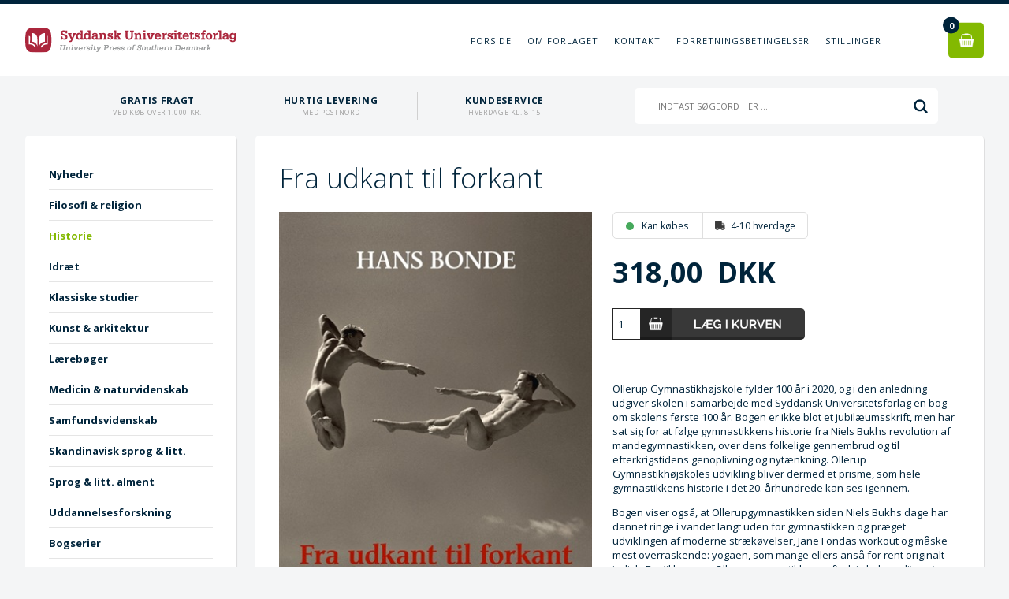

--- FILE ---
content_type: text/html; Charset=UTF-8
request_url: https://www.universitypress.dk/shop/fra-udkant-til-3791p.html
body_size: 10028
content:
<!DOCTYPE html>
<html lang='da' class="webshop-html" xmlns:fb="http://ogp.me/ns/fb#">
<head>
<title>Fra udkant til forkant - Køb bogen hos Syddansk Universitetsforlag</title>
    <meta http-equiv="Content-Type" content="text/html;charset=UTF-8" />
    <meta name="generator" content="DanDomain Webshop" />
    <link rel="canonical" href="https://www.universitypress.dk/shop/fra-udkant-til-3791p.html"/>
    <link rel="preload" as="image" href="/images/3202.jpg" />
    <link rel="image_src" href="https://www.universitypress.dk/images/3202.jpg" />
    <meta property="og:title" content="Fra udkant til forkant"/>
    <meta property="og:url" content="https://www.universitypress.dk/shop/fra-udkant-til-3791p.html"/>
    <meta property="og:image" content="https://www.universitypress.dk/images/3202.jpg"/>
    <meta name="thumbnail" content="https://www.universitypress.dk/images/3202.jpg" />
    <meta name="description" content="Fra udkant til forkant. Kampen om gymnastikken gennem 100 år. Hans Bonde. ISBN 978-87-408-3202-0">
    <meta name="keywords" content="Fra udkant til forkant. Kampen om gymnastikken gennem 100 år. Hans Bonde. ISBN 978-87-408-3202-0">
<META NAME="Title" CONTENT="Syddansk Universitetsforlag">
<META NAME="Robots" CONTENT="ALL">
<META NAME="Revisit-after" CONTENT="3">
<META NAME="Copyright" CONTENT="Syddansk Universitetsforlag, 2023">
<META HTTP-EQUIV="Content-language" CONTENT="dan">
<META NAME="DC.Title" CONTENT="Syddansk Universitetsforlag">
<META NAME="DC.Rights" CONTENT="Syddansk Universitetsforlag, 2023">
<META NAME="DC.Identifier" CONTENT="http://www.universitypress.dk">
<META NAME="DC.Language" scheme="NISOZ39.50" CONTENT="dan">
<LINK REL="schema.dc" HREF="http://purl.org/metadata/dublin_core_elements">
<meta property="og:type" content="book"/>
<meta property="og:site_name" content="Syddansk Universitetsforlag"/>
<meta property="fb:admins" content="100001387982021"/>
    <meta http-equiv="Page-Enter" content="blendTrans(Duration=0)">
    <meta http-equiv="Page-Exit" content="blendTrans(Duration=0)">
    <link href="/shop/frontend/public/css/webshop.css?v=8.117.5220" rel="stylesheet" type="text/css">
    <link href="/images/ddcss/shop-133.css?1743508674000" rel="stylesheet" type="text/css">
    <script type="text/javascript">
        var UsesOwnDoctype = true
        var LanguageID = '26';
        var ReloadBasket = '';
        var MaxBuyMsg = 'Maksimumkøb er';
        var MinBuyMsg = 'Minimumkøb er';
        var SelectVarMsg = 'Vælg venligst en type ';
        var ProductNumber = '3202';
        var ProductVariantMasterID = '';
        var Keyword = '';
        var SelectVarTxt = 'Vælg type';
        var ShowBasketUrl = '/shop/showbasket.html';
        var CurrencyReturnUrl = '/shop/fra-udkant-til-3791p.html';
        var ReqVariantSelect = 'true';
        var EnablePicProtect = false;
        var PicprotectMsg = '© Syddansk Universitetsforlag';
        var AddedToBasketMessageTriggered = false;
        var CookiePolicy = {"cookiesRequireConsent":false,"allowTrackingCookies":true,"allowStatisticsCookies":true,"allowFunctionalCookies":true};
        setInterval(function(){SilentAjaxGetRequest(location.href);},900000);
    </script>
    <script type="text/javascript" src="/shop/frontend/public/js/webshop.all.min.js?v=8.117.5220"></script>

<link rel="icon" type="image/gif" href="http://universitypress.dk/favicon.ico">

<meta http-equiv="X-UA-Compatible" content="IE=edge">
<meta name="google-site-verification" content="yb_vL4Kx_rSV8VTfxnPsUpItjFolm-yw1cBTp9BuODs" />
<meta name="viewport" content="initial-scale=1.0, maximum-scale=1.0, user-scalable=0">
<meta name="tdm-reservation" content="1">
<!--[if lt IE 9]><script src="https://cdnjs.cloudflare.com/ajax/libs/html5shiv/3.7.3/html5shiv.min.js"></script><![endif]-->

<link href="/images/skins/Gotham/css/jquery.mmenu.all.css" rel="stylesheet" type="text/css">
<link href="/images/skins/Gotham/css/main.css?v=3" rel="stylesheet" type="text/css">

<script src="/images/skins/Gotham/js/shared.js" type="text/javascript"></script>
<script src="/images/skins/Gotham/js/scripts.js?v=1" type="text/javascript"></script>

</head>


<body class="webshop-productinfo webshop-body">
<nav id="my-menu"></nav>
<div id="PrintContent_DIV" class="PrintContent_DIV"></div>
<div class="wrapper ProductInfo_TD">
  <header>
    <section>
      <a href="/shop/frontpage.html"><img border="0" class="WebShopSkinLogo" src="/images/skins/Gotham/images/logo.svg"></a>
      <ul class="TopMenu_MenuItems"><li class="TopMenu_MenuItem TopMenu_MenuItem_Idle"><a class="Link_Topmenu Link_Idle_Topmenu" href="/">Forside</a></li><li class="TopMenu_MenuItem TopMenu_MenuItem_Idle"><a class="Link_Topmenu Link_Idle_Topmenu" href="/shop/news-ALL-1.html">Nyheder</a></li><li class="TopMenu_MenuItem TopMenu_MenuItem_Idle"><a class="Link_Topmenu Link_Idle_Topmenu" href="/shop/profile.html">Om forlaget</a></li><li class="TopMenu_MenuItem TopMenu_MenuItem_Idle"><a class="Link_Topmenu Link_Idle_Topmenu" href="/shop/cms-58.html">Kontakt</a></li><li class="TopMenu_MenuItem TopMenu_MenuItem_Idle"><a class="Link_Topmenu Link_Idle_Topmenu" href="/shop/terms.html">Forretningsbetingelser</a></li><li class="TopMenu_MenuItem TopMenu_MenuItem_Idle"><a class="Link_Topmenu Link_Idle_Topmenu" href="/shop/cms-82.html">Stillinger</a></li></ul>
      <div class="basket">
<div class="totalproducts">0</div>
<div class="basketlink"><A HREF="/shop/showbasket.html">Vis kurv</A></div>
<div class="creditcards"><IMG BORDER="0" ALT="" SRC="/images/skins/Gotham/images/creditcards.png"></div>
</div>

    </section>
  </header>
  <div class="topbar">
    <section>
      <ul>
        <li><strong>Gratis fragt</strong><small>ved køb over 1.000 kr.</small></li>
        <li><strong>Hurtig levering</strong><small>med PostNord</small></li>
        <li><strong>Kundeservice</strong><small>Hverdage kl. 8-15</small></li>
        <li><form ID="Search_Form" method="POST" action="/shop/search-1.html" style="margin:0;"><input type="hidden" name="InitSearch" value="1"><span class="SearchTitle_SearchPage">Indtast søgeord her ...</span><br><input type="text" name="Keyword" maxlength="50" size="12" class="SearchField_SearchPage" value=""><span class="nbsp">&nbsp;</span><input type="submit" value="Søg" name="Search" class="SubmitButton_SearchPage"><br></form></li>
      </ul>
    </section>
  </div>
  <article>
    <aside>
      <div id="ProductmenuContainer_DIV" class="ProductmenuContainer_DIV"><span class="Heading_Productmenu Heading_ProductMenu">Vælg kategori</span><style type="text/css">.ProductMenu_MenuItemBold{font-weight:bold;}</style><ul id="ProductMenu_List"><li class="RootCategory_Productmenu"><a href="/shop/filosofi-religion-7c1.html" class="CategoryLink0_Productmenu Deactiv_Productmenu Deactiv_ProductMenu" title="Filosofi & religion">Filosofi & religion</a></li><li class="RootCategory_Productmenu active"><a name="ActiveCategory_A" ID="ActiveCategory_A"></a><a href="/shop/historie-8c1.html" class="CategoryLink0_Productmenu Activ_Productmenu Activ_ProductMenu" title="Historie">Historie</a></li><li class="RootCategory_Productmenu"><a href="/shop/idraet-9c1.html" class="CategoryLink0_Productmenu Deactiv_Productmenu Deactiv_ProductMenu" title="Idræt">Idræt</a></li><li class="RootCategory_Productmenu"><a href="/shop/klassiske-studier-10c1.html" class="CategoryLink0_Productmenu Deactiv_Productmenu Deactiv_ProductMenu" title="Klassiske studier">Klassiske studier</a></li><li class="RootCategory_Productmenu"><a href="/shop/kunst-arkitektur-11c1.html" class="CategoryLink0_Productmenu Deactiv_Productmenu Deactiv_ProductMenu" title="Kunst & arkitektur">Kunst & arkitektur</a></li><li class="RootCategory_Productmenu"><a href="/shop/laereboeger-18c1.html" class="CategoryLink0_Productmenu Deactiv_Productmenu Deactiv_ProductMenu" title="Lærebøger">Lærebøger</a></li><li class="RootCategory_Productmenu"><a href="/shop/medicin-naturvidenskab-12c1.html" class="CategoryLink0_Productmenu Deactiv_Productmenu Deactiv_ProductMenu" title="Medicin & naturvidenskab">Medicin & naturvidenskab</a></li><li class="RootCategory_Productmenu"><a href="/shop/samfundsvidenskab-13c1.html" class="CategoryLink0_Productmenu Deactiv_Productmenu Deactiv_ProductMenu" title="Samfundsvidenskab">Samfundsvidenskab</a></li><li class="RootCategory_Productmenu"><a href="/shop/skandinavisk-sprog-litt-14c1.html" class="CategoryLink0_Productmenu Deactiv_Productmenu Deactiv_ProductMenu" title="Skandinavisk sprog & litt.">Skandinavisk sprog & litt.</a></li><li class="RootCategory_Productmenu"><a href="/shop/sprog-litt-alment-16c1.html" class="CategoryLink0_Productmenu Deactiv_Productmenu Deactiv_ProductMenu" title="Sprog & litt. alment">Sprog & litt. alment</a></li><li class="RootCategory_Productmenu"><a href="/shop/uddannelsesforskning-109c1.html" class="CategoryLink0_Productmenu Deactiv_Productmenu Deactiv_ProductMenu" title="Uddannelsesforskning">Uddannelsesforskning</a></li><li class="RootCategory_Productmenu has-dropdown"><a href="/shop/bogserier-20s1.html" class="CategoryLink0_Productmenu Deactiv_Productmenu Deactiv_ProductMenu" title="Bogserier"><span class="ProductMenu_MenuItemBold">Bogserier</span></a><ul class="dropdown"></ul></li><li class="RootCategory_Productmenu has-dropdown"><a href="/shop/tidsskrifter-periodika-19s1.html" class="CategoryLink0_Productmenu Deactiv_Productmenu Deactiv_ProductMenu" title="Tidsskrifter & periodika"><span class="ProductMenu_MenuItemBold">Tidsskrifter & periodika</span></a><ul class="dropdown"></ul></li><li class="RootCategory_Productmenu"><a href="/shop/e-boeger-94c1.html" class="CategoryLink0_Productmenu Deactiv_Productmenu Deactiv_ProductMenu" title="E-bøger">E-bøger</a></li></ul><!--<CategoryStructure></CategoryStructure>-->
<!--Loaded from disk cache--></div><input type="hidden" value="2" id="RootCatagory"><!--categories loaded in: 32ms--><p style="padding: 10px; width: 100 %; border: 1px; border-radius: 3px; background-color:white"><strong>Årets Historiske Bog 2025</strong><br>Henrik Lundbaks <a href="https://www.universitypress.dk/shop/under-tysklands-foererskab-4173p.html">Under Tysklands førerskab</a> er nomineret til Årets Historiske Bog 2025. </br>Stem på den <a href="https://www.historie-online.dk/aarets-historiske-bog-2025">her</a>.</p>
      
      
    </aside>
    <div class="content">
      <div itemscope itemtype="https://schema.org/Product">
<meta itemprop="sku" content="3202"/>
<meta itemprop="mpn" content="978-87-408-3202-0"/>
<meta itemprop="gtin13" content="9788740832020"/>
<meta itemprop="itemCondition" content="https://schema.org/NewCondition" />
<div itemprop="shippingDetails" itemtype="https://schema.org/OfferShippingDetails" itemscope>
<div itemprop="shippingRate" itemtype="https://schema.org/MonetaryAmount" itemscope>
<meta itemprop="value" content="48.00" />
<meta itemprop="currency" content="DKK" />
</div>
</div>
<FORM METHOD="POST" NAME="myform" class="product-details-buy-form" OnSubmit="return BuyProduct(this,'1','0','False');" ACTION="/shop/basket.asp"><INPUT TYPE="hidden" NAME="VerticalScrollPos" VALUE=""><INPUT TYPE="hidden" NAME="BuyReturnUrl" VALUE="/shop/fra-udkant-til-3791p.html"><INPUT TYPE="hidden" NAME="Add" VALUE="1"><INPUT TYPE="HIDDEN" NAME="ProductID" VALUE="3202"><div class="breadcrumb"></div>
<div class="productcard">
<div class="news"></div>
<h1><SPAN CLASS="Description_Productinfo" itemprop="name">Fra udkant til forkant</SPAN></h1>
<div class="images">
<div class="imagecanvas"><script type="text/javascript" language="javascript" SRC="/Shop/frontend/components/magiczoomplus/magiczoomplus.js?version=528"></script><script type="text/javascript">
      var mzOptions  = {
      'expand': 'window',
      
        'zoomMode':'off',
        'zoomPosition': 'inner',
      
      'hint' : 'off'
      
		,onZoomReady: function() {
		var image = $('#'+arguments[0]).find('img')
		var imageAlt = $(image[0]).attr('alt');
		var zoomImage = $('.mz-zoom-window').find('img');
		$(zoomImage).attr("alt",imageAlt);
		}
		}
	</script><script type="text/javascript">
      function toggleSpecialOfferOverlays(show){
        if(show){
          $('.Element_Overlay_ProdInfo_SavingsImage_DIV').show();
          $('.Element_Overlay_ProdInfo_SavingsText_DIV').show();
          $('.Element_Overlay_ProdInfo_SpecialOfferImage_DIV').show();
        }
        else{
          $('.Element_Overlay_ProdInfo_SavingsImage_DIV').hide();
          $('.Element_Overlay_ProdInfo_SavingsText_DIV').hide();
          $('.Element_Overlay_ProdInfo_SpecialOfferImage_DIV').hide();
        }
      }
    </script><script>
    jQuery('.zoom-gallery .selectors a').on('click touchstart', function(e) {
    $('.magic-zoom-video-iframe').each(function(index,item){
      $(item).attr('src','');
    });
    var dataSlideId = $(this).attr('data-slide-id');
    var iframe = $('#'+dataSlideId)
    if (iframe.length) {
      var iframeSrc = iframe.attr('data-src');
      iframe.attr('src',iframeSrc+'&autoplay=1');
    }
    jQuery('.zoom-gallery .zoom-gallery-slide').removeClass('active');
    jQuery('.zoom-gallery .selectors a').removeClass('active');
    jQuery('.zoom-gallery .zoom-gallery-slide[data-slide-id="'+jQuery(this).attr('data-slide-id')+'"]').addClass('active');
    jQuery(this).addClass('active');
    e.preventDefault();
    });
    </script><link href="/Shop/frontend/components/magiczoomplus/magiczoomplus.css?version=528" rel="stylesheet" type="text/css" media="screen">
<style type="text/css">
      .zoom-gallery-slide {
        display: none;
      }
      .zoom-gallery .zoom-gallery-slide.active {
        display: block;
        opacity: 1;
        visibility: visible;
      }
      .zoom-gallery .video-slide {
        position:relative;
        padding-bottom:56.25%;
        padding-top:30px;
        height:0;
        overflow:hidden;
        opacity: 0;
        visibility: hidden;
        transition: all ease-in-out 300ms;
      }
      .zoom-gallery .video-slide iframe,
      .zoom-gallery .video-slide object,
      .zoom-gallery .video-slide embed {
        position:absolute;
        top:0;
        left:0;
        width:100%;
        height:100%;
      }
      .zoom-gallery .selectors img {
        box-shadow: none !important;
        filter: none !important;
        -webkit-filter: none !important;
      }
      .zoom-gallery .selectors a[data-slide-id=video-1],
      .zoom-gallery .selectors a[data-slide-id=video-2] {
        position: relative;
      }
      .zoom-gallery .selectors a[data-slide-id=video-1] img,
      .zoom-gallery .selectors a[data-slide-id=video-2] img {
        opacity: 0.8;
      }
    </style>
<div class="zoom-gallery">
<div id="product-image-container" data-slide-id="zoom" class="zoom-gallery-slide active"><a class="MagicZoom" id="zoom-v" data-options="lazyZoom: true" href="/images/3202-p.jpg" title="Fra udkant til forkant"><img itemprop="image" src="/images/3202.jpg" alt="Fra udkant til forkant"></a></div>
</div>
</div>
<div class="imageselector"></div>
<div id="fb-root"></div><script async="" defer="" crossorigin="anonymous" src="https://connect.facebook.net/en_US/sdk.js#xfbml=1&amp;version=v19.0" nonce="0HVI5vFy"></script><div class="fb-like" data-width="30" data-layout="" data-action="" data-size="" data-share="true" data-href="https://www.universitypress.dk"></div><a href="https://twitter.com/x?ref_src=twsrc%5Etfw" class="twitter-follow-button" data-show-count="false">Follow @x</a><script async="" src="https://platform.twitter.com/widgets.js" charset="utf-8"></script><script type="text/javascript" async="" defer="" src="//assets.pinterest.com/js/pinit.js"></script><span class="pinterest-button-container" style="position:absolute"><a href="https://www.pinterest.com/pin/create/button/" data-pin-do="buttonBookmark"></a></span></div>
<div class="info">
<ul class="details">
<li class="stock-message"><IMG src="/images/skins/Gotham/images/icon-in-stock.png"><SPAN CLASS="Description_Productinfo">Kan købes </SPAN></li>
<li class="delivery-time"><SPAN CLASS="Description_Productinfo"> 4-10 hverdage </SPAN></li>
<li class="rating">
<div style="padding-top:0px;padding-bottom:10px;"></div>
</li>
</ul>
<div itemscope="" itemtype="https://schema.org/Offer" itemprop="offers">
<link itemprop="availability" href="https://schema.org/InStock">
<META itemprop="priceCurrency" content="DKK">
<META itemprop="url" content="https://www.universitypress.dk/shop/fra-udkant-til-3791p.html">
<META itemprop="priceValidUntil" content="">
<ul class="Prices_Custom_UL"><li><span class="before-price"></span><div class="price"><span class="text">Pris ved køb af 1 stk.,</span><span content="318.00" itemprop="price" data-unitprice="318.00">318,00</span>  DKK<span class="vat"></span></div>
</li></ul></div><SCRIPT LANGUAGE="Javascript">
    var avNumVariants =  0;
    var svNumVariants =  0;
    var loaded = false;
    
    if (avNumVariants > 0) {
    avInitialize();
    avSelect('3202');
    }
    loaded = true;
    </SCRIPT><div class="buy">
<div id="BUYSECTION">
<div class="amountWrapper"><span class="amountWrapperHeadline"></span><INPUT ID="amount" TYPE="number" CLASS="TextInputField_ProductInfo TextInputField_Productinfo" NAME="AMOUNT" min="1" SIZE="3" MAXLENGTH="6" VALUE="1"></div>
<div class="buyWrapper"><span class="buyWrapperHeadline"></span><INPUT TYPE="IMAGE" BORDER="0" SRC="/images/skins/Gotham/images/btn-buy.png"></div>
</div>
</div>
<div class="short-description"></div>
<div class="description1">
<DIV CLASS="Description_Productinfo" itemprop="description"><p>Ollerup Gymnastikhøjskole fylder 100 år i 2020, og i den anledning udgiver skolen i samarbejde med Syddansk Universitetsforlag en bog om skolens første 100 år. Bogen er ikke blot et jubilæumsskrift, men har sat sig for at følge gymnastikkens historie fra Niels Bukhs revolution af mandegymnastikken, over dens folkelige gennembrud og til efterkrigstidens genoplivning og nytænkning. Ollerup Gymnastikhøjskoles udvikling bliver dermed et prisme, som hele gymnastikkens historie i det 20. århundrede kan ses igennem. </p><p>Bogen viser også, at Ollerupgymnastikken siden Niels Bukhs dage har dannet ringe i vandet langt uden for gymnastikken og præget udviklingen af moderne strækøvelser, Jane Fondas workout og måske mest overraskende: yogaen, som mange ellers anså for rent originalt indisk. Dertil kommer Ollerupgymnastikkens aftryk i skulptur, litteratur og fotokunst. I bogen undersøges det for første gang, hvordan Niels Bukhs efterfølgere forvaltede hans arv - og dét gik ikke stille af. Opgøret mellem Bukhs to efterfølgere blev politisk og personligt og kulminerede med den enes fald, men også rehabilitering i anledning af nærværende bog og 100-års-jubilæet. </p><p>Lige så medrivende er skildringen af konflikterne i relation til forstander Gunnar B. Hansens åbning i 1992 af Bukhs personarkiver, som medførte dybe splittelser i elevskaren, der først i dag er ved at blive helet.  Endelig indkredser bogen forstander Uffe Strandbys periode og viser, hvordan det lykkedes at udvikle skolen arkitektonisk og kunstnerisk med en kreativitet og i et tempo, der bringer mindelser om Bukhs storhedstid, og som i 2019 kulminerede i den smukke nye Ollerup Arena. Ollerup Gymnastikhøjskole er et enestående stykke Danmarkshistorie og samtidig noget af det vigtigste i dansk kulturhistorie. </p><p><strong>Hans Bonde</strong> (f. 1958) er historiker, dr.phil. og professor ved Institut for Idræt og Ernæring ved Københavns Universitet. Han er foredragsholder, kulturhistorisk turguide i europæiske hovedstæder og tidligere danmarksmester i judo. Han har et omfattende forfatterskab bag sig, ikke mindst om dansk idræts tætte samarbejde med tyskerne under besættelsen og om den store danske gymnastikpædagog Niels Bukh og hans Ollerupgymnastik.</p></DIV>
</div>
<div class="description2">
<DIV CLASS="Description_Productinfo"><div style="margin-top: 20px; background-color: #f7f7f7; width: 100%; border-right: 0px; border-bottom: 0px;"><h2>Læs uddrag</h2><p style="font-size: 12px; line-height: 120%"><a href="/images/pdf/3202.pdf" target="_blank"><img src="/images/icons/pdf.gif" alt="Fra udkant til forkant" border="0">Klik her for at læse indholdsfortegnelsen og Bertel Haarders forord</a>.</p></div></DIV>
</div>
<ul id="specs">
<li>
<DIV CLASS="Description_Productinfo">Forfatter: </DIV><DIV CLASS="Description_Productinfo">Hans Bonde </DIV>
</li>
<li>
<DIV CLASS="Description_Productinfo">Titel: </DIV><DIV CLASS="Description_Productinfo">Fra udkant til forkant </DIV>
</li>
<li>
<DIV CLASS="Description_Productinfo">Undertitel: </DIV><DIV CLASS="Description_Productinfo">Kampen om gymnastikken gennem 100 år </DIV>
</li>
<li>
<DIV CLASS="Description_Productinfo">Udgivelsesår: </DIV><DIV CLASS="Description_Productinfo">2019 </DIV>
</li>
<li>
<DIV CLASS="Description_Productinfo">ISBN: </DIV><DIV CLASS="Description_Productinfo">978-87-408-3202-0 </DIV>
</li>
<li>
<DIV CLASS="Description_Productinfo">Serie: </DIV><DIV CLASS="Description_Productinfo"> </DIV>
</li>
<li>
<DIV CLASS="Description_Productinfo">Indbinding: </DIV><DIV CLASS="Description_Productinfo">Indbundet </DIV>
</li>
<li>
<DIV CLASS="Description_Productinfo">Sider: </DIV><DIV CLASS="Description_Productinfo">319 </DIV>
</li>
<li>
<DIV CLASS="Description_Productinfo">Illustrationsgrad: </DIV><DIV CLASS="Description_Productinfo">Illustreret i farver </DIV>
</li>
<li>
<DIV CLASS="Description_Productinfo">Sprog: </DIV><DIV CLASS="Description_Productinfo">Dansk </DIV>
</li>
</ul>
<div class="documents"></div>
<div class="product-number">
      Varenr.: <SPAN CLASS="Description_Productinfo" itemprop="productid">3202</SPAN></div>
</div>
</div>
<div class="related">
<div class="header">Lignende titler:</div>
<ul class="Related_Custom_UL"><li><div class="product">
<div class="news"><IMG src="/images/skins/Gotham/images/news.png"></div>
<div class="image"><A class="Related_ImageLink_ProductInfo Related_ImageLink_Productinfo" href="/shop/idraettens-og-civilsamfundets-4110p.html"><IMG BORDER="0" src="/images/3548-r.jpg" alt="Idrættens og civilsamfundets knaster" id="ProductInfo-related_4110"></A></div>
<div class="name"><A href="/shop/idraettens-og-civilsamfundets-4110p.html"><span class="RelatedProdName">Idrættens og civilsamfundets knaster</span></A></div>
<div class="price"> Læs mere om prisen</div>
<div class="buy"></div>
</div>
</li><li><div class="product">
<div class="news"><IMG src="/images/skins/Gotham/images/news.png"></div>
<div class="image"><A class="Related_ImageLink_ProductInfo Related_ImageLink_Productinfo" href="/shop/naar-kroppen-koncentrerer-3975p.html"><IMG BORDER="0" src="/images/3418-r.jpg" alt="Når kroppen koncentrerer sig" id="ProductInfo-related_3975"></A></div>
<div class="name"><A href="/shop/naar-kroppen-koncentrerer-3975p.html"><span class="RelatedProdName">Når kroppen koncentrerer sig</span></A></div>
<div class="price">DKK 325,00</div>
<div class="buy"><INPUT TYPE="TEXT" CLASS="TextInputField_ProductInfo" SIZE="3" MAXLENGTH="6" VALUE="1" ID="AmountRelated_3418"><IMAGE class="Related_BuyButton_IMG" STYLE="cursor:pointer;" BORDER="0" onclick="BuyRelatedProductCustom('3418','1','0')" SRC="/images/skins/Gotham/images/btn-buy.png"></IMAGE></div>
</div>
</li><li><div class="product">
<div class="news"></div>
<div class="image"><A class="Related_ImageLink_ProductInfo Related_ImageLink_Productinfo" href="/shop/fra-legemsoevelser-til-3806p.html"><IMG BORDER="0" src="/images/3340c-r.png" alt="Fra Legemsøvelser til Idræt og Biomekanik" id="ProductInfo-related_3806"></A></div>
<div class="name"><A href="/shop/fra-legemsoevelser-til-3806p.html"><span class="RelatedProdName">Fra Legemsøvelser til Idræt og Biomekanik</span></A></div>
<div class="price">DKK 318,00</div>
<div class="buy"><INPUT TYPE="TEXT" CLASS="TextInputField_ProductInfo" SIZE="3" MAXLENGTH="6" VALUE="1" ID="AmountRelated_3340"><IMAGE class="Related_BuyButton_IMG" STYLE="cursor:pointer;" BORDER="0" onclick="BuyRelatedProductCustom('3340','1','0')" SRC="/images/skins/Gotham/images/btn-buy.png"></IMAGE></div>
</div>
</li><li><div class="product">
<div class="news"></div>
<div class="image"><A class="Related_ImageLink_ProductInfo Related_ImageLink_Productinfo" href="/shop/oproeret-i-parken-1514p.html"><IMG BORDER="0" src="/images/products/2298-r.jpg" alt="Oprøret i parken" id="ProductInfo-related_1514"></A></div>
<div class="name"><A href="/shop/oproeret-i-parken-1514p.html"><span class="RelatedProdName">Oprøret i parken</span></A></div>
<div class="price">DKK 278,00</div>
<div class="buy"><INPUT TYPE="TEXT" CLASS="TextInputField_ProductInfo" SIZE="3" MAXLENGTH="6" VALUE="1" ID="AmountRelated_2298"><IMAGE class="Related_BuyButton_IMG" STYLE="cursor:pointer;" BORDER="0" onclick="BuyRelatedProductCustom('2298','1','0')" SRC="/images/skins/Gotham/images/btn-buy.png"></IMAGE></div>
</div>
</li><li><div class="product">
<div class="news"></div>
<div class="image"><A class="Related_ImageLink_ProductInfo Related_ImageLink_Productinfo" href="/shop/skodsborg-badesanatorium-3669p.html"><IMG BORDER="0" src="/images/3168-r.jpg" alt="Skodsborg Badesanatorium" id="ProductInfo-related_3669"></A></div>
<div class="name"><A href="/shop/skodsborg-badesanatorium-3669p.html"><span class="RelatedProdName">Skodsborg Badesanatorium</span></A></div>
<div class="price">DKK 318,00</div>
<div class="buy"><INPUT TYPE="TEXT" CLASS="TextInputField_ProductInfo" SIZE="3" MAXLENGTH="6" VALUE="1" ID="AmountRelated_3168"><IMAGE class="Related_BuyButton_IMG" STYLE="cursor:pointer;" BORDER="0" onclick="BuyRelatedProductCustom('3168','1','0')" SRC="/images/skins/Gotham/images/btn-buy.png"></IMAGE></div>
</div>
</li><li><div class="product">
<div class="news"></div>
<div class="image"><A class="Related_ImageLink_ProductInfo Related_ImageLink_Productinfo" href="/shop/med-kroppen-ind-3891p.html"><IMG BORDER="0" src="/images/3248-r.jpg" alt="Med kroppen ind i kulturen" id="ProductInfo-related_3891"></A></div>
<div class="name"><A href="/shop/med-kroppen-ind-3891p.html"><span class="RelatedProdName">Med kroppen ind i kulturen</span></A></div>
<div class="price">DKK <strike>318,00</strike>254,00</div>
<div class="buy"><INPUT TYPE="TEXT" CLASS="TextInputField_ProductInfo" SIZE="3" MAXLENGTH="6" VALUE="1" ID="AmountRelated_3248"><IMAGE class="Related_BuyButton_IMG" STYLE="cursor:pointer;" BORDER="0" onclick="BuyRelatedProductCustom('3248','1','0')" SRC="/images/skins/Gotham/images/btn-buy.png"></IMAGE></div>
</div>
</li></ul></div>
<div class="alsobought">
<div class="header"></div>
</div><input type="hidden" value="productinfo" name="PostOrigin"></FORM><FORM ID="RelatedBuy_Form" method="post" style="margin:0px;display:none;" ACTION="/shop/basket.asp"><INPUT ID="RelatedAdd" TYPE="hidden" NAME="Add" VALUE="1"><INPUT ID="RelatedProdID" TYPE="hidden" NAME="ProductID" VALUE=""><INPUT ID="RelatedAmount" TYPE="hidden" NAME="amount" VALUE=""><INPUT ID="RelatedMinBuyAmount" TYPE="hidden" VALUE=""><INPUT ID="RelatedMaxBuyAmount" TYPE="hidden" VALUE=""><INPUT TYPE="hidden" NAME="VerticalScrollPos" VALUE=""><INPUT TYPE="hidden" NAME="BuyReturnUrl" VALUE="/shop/fra-udkant-til-3791p.html"></FORM><script>function BuyRelatedProductCustom(ProdNumber,MinBuyAmount,MaxBuyAmount){try{var RelatedBuyAmount=document.getElementById('AmountRelated_'+ProdNumber).value}catch(e){var RelatedBuyAmount=MinBuyAmount};document.getElementById('RelatedProdID').value=ProdNumber;document.getElementById('RelatedAmount').value = RelatedBuyAmount;document.getElementById('RelatedMinBuyAmount').value = MinBuyAmount;document.getElementById('RelatedMaxBuyAmount').value = MaxBuyAmount;if (BuyRelatedProduct(document.getElementById('RelatedBuy_Form'),MinBuyAmount,MaxBuyAmount,'False')){document.getElementById('RelatedBuy_Form').submit();}}</script><SCRIPT>$(function(){UpdateBuyControls();});</SCRIPT>
</div><!--Product details loaded in: 366ms-->
    </div>
  </article>
  <footer>    
    <ul>
      <li class="menu">
        <strong>Information</strong>
      </li>
      <li>
        <strong>Kontakt</strong>
        Syddansk Universitetsforlag<br />
        Odense Adelige Jomfrukloster<br />
          Albani Torv 6<br />
        DK-5000 Odense C<br />
        <a href="mailto:press@universitypress.dk">press@universitypress.dk</a><br />
        Tlf. +45 69 163 162<br />
        CVR/VAT: 10451728<br />EORI: DK10451728/GB087925168000<br /><br />
        Danske Bank<br />Reg.: 3574<br />Konto: 8042020<br />IBAN: DK24 3000 0008 0420 20
      </li>
      <li>
        
      </li>
    </ul>
  </footer>
</div>
<div id="ShopMainLayOutTable"></div><script type="text/javascript">
$(function(){DetectBrowser();});
</script>
<!--Page loaded in: 482ms-->
<div id="divRememberToBuy" style="display:none"></div>
<div id="ReviewDialog" style="display:none;"></div>

<script type="text/javascript">$.ajax({type: "POST",url: "/shop/StatInit.asp",data: {SharedSessionId:"EC331522-8BB9-4E9F-947A-A2B329716D7A"}});</script>
</body>

</html>

--- FILE ---
content_type: text/css
request_url: https://www.universitypress.dk/images/ddcss/shop-133.css?1743508674000
body_size: 83
content:
@media only screen{
	.webshop-html body.webshop-body {
		background-color: #f4f5f6;
	}
}

--- FILE ---
content_type: text/css
request_url: https://www.universitypress.dk/images/skins/Gotham/css/main.css?v=3
body_size: 18608
content:
@charset "UTF-8";
@import url('https://fonts.googleapis.com/css?family=Open+Sans:300,400,700');

#ShopMainLayOutTable {
	display:none;
}
ul {
	font-size:0;
}
body {
	margin:0 0 50px;
}
body, input, textarea, select, li, .ui-widget, .ui-widget input, .ui-widget select, .ui-widget textarea, .ui-widget button, td.VariantGroupLabel {
	font-family: 'Open Sans', sans-serif;
	color:#00243b;
	font-size:13px;
	font-weight:normal;
	-webkit-text-size-adjust: none;
}
select {
	padding:4px 5px;
}
a {
	color:#00243b;
}
a:hover {
	color:#83b901;
}
*, *:before, *:after {
	-webkit-box-sizing: border-box;
	-moz-box-sizing: border-box;
	box-sizing: border-box;
}

img {
	border:0;
}
.button, input[type="submit"], input[type="button"], #checkout-container input#confirm-complete-button, a.ShowBasket_SendBasketLink_Send_Link, body.webshop-frontpage div.nivo-dynamic-text-link, div.ui-widget.dd-dialog-responsive input[type="button"], div.ui-widget.dd-dialog-responsive input[type="button"]:hover {
	font-weight:bold;
	letter-spacing:1px;
	border:0;
	color:#fff;
	cursor:pointer;
	background-color:#383838;
	-webkit-appearance: none;
	display:inline-block;
	font-size:14px;
	padding:10px 15px;
	text-decoration:none;
	text-transform:uppercase;
}
div.ui-widget.dd-dialog-responsive input[type="button"], div.ui-widget.dd-dialog-responsive input[type="button"]:hover {
	padding:0;
}

h1, .Heading_Productmenu, .Heading_Terms, .Heading_Profile, .Heading_AdvancedSearchPage, .Heading_ShowBasket_Master, #checkout-container h1.checkout-headline, aside .header, .Heading_B2Blogin, .SubCatsProcuctsHeading, .Heading_Customer, .Heading_ProductList, .Heading_Favorites, .Heading_OrderStep4 {
	font-weight:300;
	display: block;
	text-align: left;
	font-size: 35px;
	padding:0;
	margin:0px 0px 20px;
	border:0;
}
h2 {
	font-size:16px;
	font-weight:normal;
	padding:0;
	margin:0 0 10px;
}
body:not(.webshop-checkout) h2 {
	font-weight:bold;
	margin:0;
	padding:0;
}
header {
	position: relative;
	background:rgba(255,255,255,1.00);
	z-index: 500;
	width:100%;
	border-top:5px solid #00243c;
}
header > section {
	width:1400px;
	max-width:95%;
	margin:0 auto;
	position:relative;
	height:92px;
}
div.dd-theme-default .dd-nivoSlider {
	background-color:transparent;
}
div.nivoSlider a.nivo-imageLink {
	height:100% !important;
	z-index:9;
}
.WebShopSkinLogo {
	position:absolute;
	display:block;
	width:22%;
	top:50%;
	left:0;
	-webkit-transform:translateY(-50%);
	-moz-transform:translateY(-50%);
	transform:translateY(-50%);
}

header .TopMenu_MenuItems {
	position: absolute;
	top:50%;
	-webkit-transform:translateY(-50%);
	-moz-transform:translateY(-50%);
	transform:translateY(-50%);
	right: 130px;
	margin: 0;
	padding: 0;
	list-style-type: none;
}
header .TopMenu_MenuItems > li {
	display: inline-block;
}
header .TopMenu_MenuItems > li > a {
	text-decoration: none;
	letter-spacing: 1px;
	text-transform: uppercase;
	font-size: 11px;
	display: block;
}
header .TopMenu_MenuItems > li.TopMenu_MenuItem_Active > a {
	color:#83b901;
}
header .TopMenu_MenuItems > li:not(:last-child) {
	margin-right: 20px;
}

.basket {
	position:absolute;
	right:0;
	top:50%;
	width:45px;
	height:45px;
	z-index:100;
	background-image:url('/images/skins/Gotham/images/icon-basket.png');
	background-repeat:no-repeat;
	background-size:40% auto;
	background-position:50% 50%;
	background-color:#83b901;
	-webkit-border-radius: 5px;
	-moz-border-radius: 5px;
	border-radius: 5px;
	cursor:pointer;
	-webkit-transform:translateY(-50%);
	-moz-transform:translateY(-50%);
	transform:translateY(-50%);
}

.basket .totalproducts {
	position:absolute;
	z-index:10;
	top:-7px;
	left:-7px;
	display:block;
	width:21px;
	height:21px;
	background-color:#00243b;
	padding:5px 0 0;
	font-size:11px;
	line-height:1;
	-webkit-border-radius: 50%;
	-moz-border-radius: 50%;
	border-radius: 50%;
	color:rgba(255,255,255,1.00);
	font-weight:bold;
	text-align:center;
}
.basket .totalprice {
	font-size:17px;
	line-height:1;
}
.basket div.basketlink a {
	display:none;
	margin:3px 0 0;
}
.basket .creditcards {
	display:none;
}





/* SEARCH */
#Search_Form {
	position:relative;
}
#Search_Form .SearchTitle_SearchPage, #Search_Form .nbsp, #Search_Form br {
	display:none;
}
#Search_Form .SearchField_SearchPage {
	color:#000;
	background-color: rgba(255, 255, 255, 1.0);
	padding: 0px 45px 0px 30px;
	border:0;
	height:45px;
	width: 100%;
	font-size: 11px;
	font-weight: normal;
	-webkit-border-radius:5px;
	border-radius:5px;
	-webkit-appearance: none;
	text-transform:uppercase;
	transition:all 300ms ease-in-out;
}
#Search_Form .SearchField_SearchPage:focus {
	box-shadow:0 0 25px rgba(0,0,0,.10);
}
#Search_Form .SubmitButton_SearchPage {
	background-image:url('/images/skins/Gotham/images/btn-search.png');
	background-repeat:no-repeat;
	background-size:40% auto;
	background-position:50% 50%;
	position:absolute;
	right:0;
	height:45px;
	width:45px;
	z-index:10;
	background-color:transparent;
	text-indent:-999px;
	overflow:hidden;
	top:0;
	border:0;
}


article {
	width:1400px;
	max-width:95%;
	margin:0 auto;
	position:relative;
}
article:after {
	content:"";
	clear:both;
	display:block;

}

/* ASIDE */
aside {
	float:left;
	width:22%;
}

article > div.content {
	float: right;
	width: 76%;
	padding:30px;
	background-color: rgba(255,255,255,1.00);
	box-shadow: 1px 1px 1px rgba(0,0,0,0.1);
	-webkit-border-radius:5px;
	-moz-border-radius:5px;
	border-radius:5px;
}



/* FILTER ASIDE */
#btn-filter {
	display:none;
}
#ProductFilter-Container {
	margin: 30px 0 0;
	background-color: rgba(255,255,255,1.00);
	-webkit-border-radius:5px 5px 0 0;
	-moz-border-radius:5px 5px 0 0;
	border-radius:5px 5px 0 0;
}

#ProductFilter-Container > div:not(.product-filter-headertext-container) {
	position:relative;
}
aside .product-filter-headertext-container {
	font-weight:bold;
	background-color:#383838;
	padding:8px 15px;
	color:rgba(255,255,255,1.00);
	-webkit-border-radius:5px 5px 0 0;
	-moz-border-radius:5px 5px 0 0;
	border-radius:5px 5px 0 0;
}
aside .product-filter-clear-all-top-right, aside .product-filter-clear-all-bottom-right {
	position:absolute;
	bottom:calc(100% + 8px);
	right:10px;
	z-index:10;
}
aside .product-filter-clear-all a {
	color:rgba(255,255,255,1.00);
	font-size:12px;
}
aside .product-filter-header-clearlink-container a {
	font-size:12px;
}
aside .product-filter-container {
	border-top:0;
}
aside .product-filter-checkbox {
	margin:0 5px 0 0;
}


/* FRONTPAGE */
body.webshop-frontpage .slider-wrapper .nivo-controlNav {
	position:absolute;
	width:100%;
	margin:14px 0 0;
}
body.webshop-frontpage .nivo-controlNav a {
	background-image:none;
	background-color:rgba(0,0,0,0.20);
	-webkit-border-radius:50%;
	-moz-borde-radius:50%;
	border-radius:50%;
	width:6px;
	height:6px;
}
body.webshop-frontpage .nivo-controlNav a.active {
	background-color:rgba(108,108,108,1.00);
}
body.webshop-frontpage .dd-nivoSlider div.nivo-caption {
	opacity:1.0;
	top:auto;
	right:auto;
	bottom:50% !important;
	left:50%;
	background-color:transparent;
	padding:0;
	color:rgba(83,83,83,1.00);
	-webkit-transform: translateY(50%) translateX(-50%);
	-moz-transform: translateY(50%) translateX(-50%);
	transform: translateY(50%) translateX(-50%);
	text-transform:uppercase;
	letter-spacing:1px;
	font-size:13px;
	line-height:13px;
	text-align:left;
	text-shadow:1px 1px 0px rgba(255,255,255,0.30);
	font-weight:300;
	width:1400px;
	max-width:95%;
	height:auto;
	-webkit-border-radius:3px;
	-moz-border-radius:3px;
	border-radius:3px;
}
body.webshop-frontpage div.nivo-dynamic-text {
	top:calc(50% - 25px) !important;
	right:auto;
	bottom:auto !important;
	left:50% !important;
	width:1400px;
	max-width:95%;
	letter-spacing:1px;
	-webkit-transform: translateY(-50%) translateX(-50%);
	-moz-transform: translateY(-50%) translateX(-50%);
	transform: translateY(-50%) translateX(-50%);
}
body.webshop-frontpage div.nivo-dynamic-text-header {
	font-size:45px;
	font-weight:300;
	margin:0 0 10px;
}
body.webshop-frontpage div.nivo-dynamic-text-teaser {
	text-transform:uppercase;
	font-size:12px;
}
body.webshop-frontpage div.nivo-dynamic-text-link {
	margin:10px 0 0;
	font-size:13px;
}
body.webshop-frontpage div.nivo-dynamic-text-link:hover {
	background-color:rgba(111,111,111,1.00);
}

.Text1_FrontPage {
	display:block;
	margin:0 0 50px;
}
.Text1_FrontPage > p {
	line-height:18px;
	display:block;
	-moz-column-count: 2;
	-moz-column-gap: 30px;
	-webkit-column-count: 2;
	-webkit-column-gap: 30px;
	column-count: 2;
	column-gap: 30px;
}
.Text2_FrontPage {
	display:block;
	margin:30px 0 0;
}
.Text2_FrontPage > p {
	line-height:18px;
	display:block;
	-moz-column-count: 2;
	-moz-column-gap: 30px;
	-webkit-column-count: 2;
	-webkit-column-gap: 30px;
	column-count: 2;
	column-gap: 30px;
}

/* MOST VIEWED - MOST SOLD */
.mostviewed-header, .mostviewed-products, .mostsold-header, .mostsold-products {
	display:none;
}
.mostviewed-header, .mostsold-header {
	font-size:15px;
	letter-spacing:1px;
	text-transform:uppercase;
	border-bottom:solid 1px rgba(229,229,229,1.00);
	padding:0 30px 10px 0;
	margin:0 0 20px;
}
.mostsold-header {
	margin:40px 0 20px;
}
.mostviewed-header.active, .mostsold-header.active {
	display:inline-block;
}
.mostviewed-products, .mostsold-products {
	margin: 0 0 50px;
}
.mostviewed-products .product, .mostsold-products .product {
	padding:0 15px;
}
.mostviewed-products .product .name, .mostsold-products .product .name {
	text-align:center;
	text-overflow:ellipsis;
	width: 100%;
	white-space: nowrap;
	overflow: hidden;
	font-size:11px;
	padding:15px 0 0;
}
.slick-prev, .slick-next {
	opacity:0;
	position:absolute;
	top:50%;
	-webkit-transform:translateY(-50%);
	-moz-transform:translateY(-50%);
	transform:translateY(-50%);
	background-repeat:no-repeat;
	background-position:50% 50%;
	background-size:10px auto;
	width:30px;
	height:50px;
	-webkit-border-radius:3px;
	-moz-border-radius:3px;
	border-radius:3px;
	border:0;
	background-color:rgba(0,0,0,0.30);
	overflow:hidden;
	text-indent:-999px;
	cursor:pointer;
}
.slick-prev {
	background-image:url('/images/skins/Gotham/images/arrow-prev.png');
}
.slick-next {
	right:0;
	background-image:url('/images/skins/Gotham/images/arrow-next.png');
}
.slick-slider:hover .slick-prev, .slick-slider:hover .slick-next {
	opacity:1.0;
}
.slick-prev:hover, .slick-next:hover {
	background-color:rgba(0,0,0,0.70);
}
body.webshop-frontpage article > .content > .shadow {
	margin:20px 0 30px;
}
body.webshop-frontpage article > .content > div.shadow:nth-of-type(2) {
	margin:20px 0 0;
}


/* B2B LOGIN */
form[action="/shop/b2blogin.html"] > div > table {
	width:100%;
}

form[action="/shop/b2blogin.html"] > div > table > tbody > tr:nth-child(3) > td:nth-child(1) {
	width:1%;
	padding-right:15px;
}
.B2BLogin_TD article form[action="/shop/b2blogin.html"] input[type="text"],
.B2BLogin_TD article form[action="/shop/b2blogin.html"] input[type="email"],
.B2BLogin_TD article form[action="/shop/b2blogin.html"] input[type="password"] {
	-webkit-appearance:none;
	font-size:23px;
	height:40px;
	width:200px;
	max-width:100%;
	margin:3px 0;
	padding:0 10px;
}
.B2BLogin_TD article form[action="/shop/b2blogin.html"] input:focus {
	border:solid 1px #0085AD;
	-moz-box-shadow:    0px 0px 10px rgba(0, 0, 0, 0.1);
	-webkit-box-shadow: 0px 0px 10px rgba(0, 0, 0, 0.1);
	box-shadow:         0px 0px 10px rgba(0, 0, 0, 0.1);
}
.B2BLogin_TD article form[action="/shop/b2blogin.html"] input[type="submit"] {
	margin-top:10px;
}
.B2BLogin_TD article form[action="/shop/b2blogin.html"] > br {
	display:none;
}


/* CUSTOMER */
.Customer_TD input[type="text"]#xprofileid.TextInputField_Customer {
	-webkit-appearance:none;
	font-size:23px;
	height:44px;
	width:200px;
	margin:0 4px 0 0;
	padding:0 10px;
	float:left;
}
.SubmitButton_Customer {
	float:left;
}

/* TOPBAR */
.topbar {
	padding:15px 0;
}
.topbar > section {
	width: 1100px;
	max-width: 95%;
	margin: 0 auto;
}
.topbar ul {
	margin:0;
	padding:0;
	list-style-type:none;
}
.topbar ul > li {
	display:inline-block;
	vertical-align:middle;
	text-align:center;
	letter-spacing:0.05em;
	width:20%;
}
.topbar ul > li strong {
	display:block;
	text-transform:uppercase;
	line-height:1;
	font-size:12px;
	margin-top:5px;
}
.topbar ul > li small {
	color: #A1A1A1;
	font-size: 9px;
	line-height:1;
	text-transform:uppercase;
	position:relative;
	bottom:2px;
}
.topbar ul > li:nth-child(-n+2) {
	border-right:solid 1px #D0D0D0;
}
.topbar ul > li:last-child {
	width:40%;
	padding-left: 5%;
}

/* PRODUCTMENU */
span.ProductMenu_Category_Icon_Container {
	display:none !important;
}
#ProductmenuContainer_DIV {
	padding:30px;
	background-color: rgba(255,255,255,1.00);
	box-shadow: 1px 1px 1px rgba(0,0,0,0.1);
	-webkit-border-radius:5px;
	-moz-border-radius:5px;
	border-radius:5px;
}
#ProductmenuContainer_DIV .Heading_ProductMenu {
	display:none;
}
#ProductMenu_List {
	margin:0;
	padding:0;
	list-style-type:none;
	white-space:nowrap;
}
#ProductMenu_List > li {
	border-bottom: 1px solid rgba(0,0,0,0.10);
}
#ProductMenu_List > li > a {
	display:block;
	padding:10px 15px 10px 0;
	font-weight:bold;
	text-decoration:none;
	position:relative;
}
/*
#ProductMenu_List > li.has-dropdown > a:after {
	position: absolute;
	font-family: 'Arial';
	font-weight: normal;
	opacity:0.5;
	content:"+";
	font-size: 12px;
	line-height: 1;
	top:50%;
	right:0;
	-moz-transform: translateY(-50%);
	-webkit-transform: translateY(-50%);
	transform: translateY(-50%);
}*/
#ProductMenu_List li.open > a {
	color:#83b901;
}
#ProductMenu_List ul {
	display: none;
}
/*
#ProductMenu_List > li.active > a:after {
	position:absolute;
	bottom:0;
	left:0;
	width:100%;
	height:4px;
	content:"";
	background-color:rgba(0,0,0,0.10);
}
#ProductMenu_List > li > ul {
	opacity:0;
	position:absolute;
	top:-2000px;
	left:1px;
	margin:0;
	padding:0;
	list-style-type:none;
	background-color:#383838;
	box-shadow:4px 2px 8px rgba(0,0,0,0.10);
	min-width:calc(100% - 1px);
	-webkit-transition: opacity 0.3s ease-in-out;
	-moz-transition: opacity 0.3s ease-in-out;
	-o-transition: opacity 0.3s ease-in-out;
	transition: opacity 0.3s ease-in-out;
	-webkit-border-bottom-right-radius: 4px;
	-webkit-border-bottom-left-radius: 4px;
	-moz-border-radius-bottomright: 4px;
	-moz-border-radius-bottomleft: 4px;
	border-bottom-right-radius: 4px;
	border-bottom-left-radius: 4px;
}
*/
#ProductMenu_List > li > ul {

}
#ProductMenu_List > li > ul > li > a {
	display:block;
	padding:3px 15px;
	text-decoration:none;
}




a#ActiveCategory_A {
	display:none !important;
}


/* FOOTER */
footer > ul.TopMenu_MenuItems {
	display:none;
}
footer {
	width:1400px;
	max-width:95%;
	margin:30px auto 0;
	padding:30px;
	background-color:rgba(255,255,255,1.00);
	-webkit-border-radius:5px;
	-moz-border-radius:5px;
	border-radius:5px;
	box-shadow: 1px 1px 1px rgba(0,0,0,0.1);
}
footer > ul {
	margin:0 -2%;
	padding:0;
	list-style-type:none;
}
footer > ul:after {
	clear:both;
	content:"";
	display:block;
}
footer > ul > li {
	float:left;
	width:23%;
	margin:0 2%;
	line-height:20px;
}
footer > ul > li > strong {
	display:block;
	font-weight:bold;
	margin:0 0 10px;
	font-size:16px;
	line-height:normal;
}
footer > ul > li:last-child {
	width:42%;
	text-align:right;
}
footer > ul > li a {
	text-decoration:none;
}
footer ul.TopMenu_MenuItems {
	margin:0;
	padding:0;
	list-style-type:none;
}
footer .creditcards img {
	margin: 20px 0 0;
	width: 200px;
	max-width: 100%;
}

/* SOCIAL LINKS */
a.social {
	width:35px;
	height:35px;
	display:inline-block;
	margin:0 0 0 5px;
	background-color:rgba(103,103,103,1.00);
	-webkit-border-radius:50%;
	-moz-border-radius:50%;
	border-radius:50%;
	background-size:auto 50%;
	background-position:50% 50%;
	background-repeat:no-repeat;
}
a.social.facebook {
	background-image:url('/images/skins/Gotham/images/icon-facebook.png');
}
a.social.linkedin {
	background-image:url('/images/skins/Gotham/images/icon-linkedin.png');
}
a.social.instagram {
	background-image:url('/images/skins/Gotham/images/icon-instagram.png');
}
a.social.twitter {
	background-image:url('/images/skins/Gotham/images/icon-twitter.png');
}
a.social.snapchat {
	background-image:url('/images/skins/Gotham/images/icon-snapchat.png');
}
a.social.youtube {
	background-image:url('/images/skins/Gotham/images/icon-youtube.png');
}


/* BREADCRUMB */
body.webshop-productlist.breadcrumb header, body.webshop-productinfo.breadcrumb header {
	margin-bottom:45px;
}
.breadcrumb-container {
	padding:10px 0 7px;
	background-color:rgba(255,255,255,0.50);
}
div.breadcrumb, .SubCats_BreadCrumb {
	display:none;
	width:1400px;
	max-width:95%;
	margin:0 auto;
	padding:0 0 0 32px;
	background-image:url('/images/skins/Gotham/images/arrow-left.png');
	background-repeat:no-repeat;
	background-size:6px auto;
	background-position:19px 50%;
}
div.breadcrumb.active, .SubCats_BreadCrumb.active {
	display:block;
}
div.breadcrumb br, .SubCats_BreadCrumb br {
	display:none;
}
div.breadcrumb, .SubCats_BreadCrumb, div.breadcrumb a, .SubCats_BreadCrumb a, div.breadcrumb td {
	color:rgba(0,0,0,1.00);
	text-decoration:none;
}
div.breadcrumb a:hover, .SubCats_BreadCrumb a:hover {
	color:#9B9B9B;
}
.breadcrumb-container a.BreadCrumbLink_Active {
	background-color:#383838;
	color:rgba(255,255,255,1.00);
	-webkit-border-radius:3px;
	-moz-border-radius:3px;
	border-radius:3px;
	padding:2px 5px;
	display:inline-block;
}


/* PRODUCTLIST */
.category-description {
	display:none;
	margin:0 0 25px;
}
.category-description .CmsPageStyle {
	line-height:160%;
}
.Frontpage_Custom_UL, .ProductList_Custom_UL, .Related_Custom_UL, .CustomersAlsoBought_Custom_UL {
	padding:0;
	margin:0 -1%;
	list-style-type:none;
	position:relative;
}
.Frontpage_Custom_UL > li, .ProductList_Custom_UL > li, .Related_Custom_UL > li, .CustomersAlsoBought_Custom_UL > li {
	width:23%;
	margin: 0 1% 2%;
	display:inline-block;
	vertical-align:top;
	background-color:#fff;
}
li .product {
	position:relative;
	padding:25px;
	text-align:center;
	box-shadow: 0 0 2px rgba(0,0,0,0.1);
}
li .product img {
	max-width:100%;
}
li .product .name a {
	display:block;
	font-size:13px;
	text-decoration:none;
	width: 100%;
	padding:18px 0 7px;
}
li .product .image {
	position:relative;
    text-align: center;
}
li .product img {
	display:inline-block;
}
li .product .price {
	font-size:14px;
	font-weight:bold;
}
li .product .price strike, .PriceStriked_Productlist {
	color:rgba(169,0,2,1.00);
}
ul.Related_Custom_UL .price strike, ul.CustomersAlsoBought_Custom_UL .price strike, ul.Frontpage_Custom_UL .price strike {
	padding:0 4px 0 0;
}

li .product input[type="text"] {
	display:none;
}
li .product .buy {
	width:100%;
	overflow:hidden;
	padding: 0 10%;
	margin:10px auto 0;

}
li .product .BuyButton_ProductList, li .product .Related_BuyButton_IMG {
	max-width:100%;
	display:block;
	-webkit-border-radius: 3px;
	-moz-border-radius: 3px;
	border-radius: 3px;
}
li .product .specs  {
    display: none;
    position: absolute;
    left: 0;
    top: 0;
    background-color: #FFF;
    box-shadow: 0 0 6px rgba(0,0,0,0.2);
    padding: 20px;
    height: 100%;
}
li .product .specs > div {
    display: flex;
    justify-content: space-between;
    padding: 5px 0;
}
li .product .specs > div > span:last-child {
    text-align: right;
}
li .product .specs [data-trigger="specs"] {
	position: absolute;
	top: 0;
	left: 0;
	transform: translate(-40%, -40%);
	width: 24px;
	height: 24px;
	background-color: #000;
	display: flex;
	align-items: center;
	justify-content: center;
	border-radius: 12px;
	cursor: pointer;
}
li .product .specs [data-trigger="specs"] > svg {
	width: 20px;
	height: 20px;
	stroke: #fff;
}
li .product .moreInfo {
	padding: 0 5px;
	height: 20px;
	font-size: 11px;
	background-color: #f4f4f4;
	text-transform: uppercase;
	display: inline-flex;
	align-items: center;
	margin-bottom: 10px;
	cursor: pointer;
}

/* NEWS */
li .news {
	position:absolute;
	top:-6px;
	right:-5px;
	z-index:40;
	width:80px;
}
li .news.text {
	width:100px;
	top:17px;
	right:-23px;
	background-color:rgba(0,0,0,1.00);
	color:rgba(255,255,255,1.00);
	padding:4px 0;
	font-size:12px;
	line-height:12px;
	transform:rotate(45deg);
}
.Frontpage_Custom_UL li .news img,
.ProductList_Custom_UL li .news img,
.Related_Custom_UL li .news img {
	width:100%;
}


/* PAGER */
.pager {
	clear:both;
	padding:20px 0 0;
}
.pager:after {
	content:"";
	clear:both;
	display:block;
}
.pager > div {
	display:block;
	float:left;
}
.pager .prev {
	width:20%;
	min-height:1px;
}
.pager .pages {
	width:60%;
	text-align:center;
}
.pager .next {
	width:20%;
	text-align:right;
}
.pager .next a,
.pager .prev a {
	display:inline-block;
	border:solid 1px #4D4D4D;
	padding:5px 10px;
	text-decoration:none;
	-webkit-border-radius:4px;
	-moz-border-radius:4px;
	border-radius:4px;
}
.pager .pages a {
	display:inline-block;
	border:solid 1px #CECECE;
	padding:5px 10px;
	margin:0 3px;
	text-decoration:none;
	-webkit-border-radius:4px;
	-moz-border-radius:4px;
	border-radius:4px;
}
.pager .pages a.ActivePageNumber_ProductList {
	border-color:#555;
	background-color:#555;
	color:#fff;
	font-weight:normal;
	padding-right:10px;
}


/* SORT SELECTOR */
.sort-container:after {
	content:"";
	clear:both;
	display:block;
}
#Productlist_Sort_table {
	margin:0 0 10px;
}
.sort-selector {
	overflow:hidden;
	background-image: -ms-linear-gradient(top, #FEFEFE 0%, #F2F2F0 100%);
	background-image: -moz-linear-gradient(top, #FEFEFE 0%, #F2F2F0 100%);
	background-image: -o-linear-gradient(top, #FEFEFE 0%, #F2F2F0 100%);
	background-image: -webkit-gradient(linear, left top, left bottom, color-stop(0, #FEFEFE), color-stop(1, #F2F2F0));
	background-image: -webkit-linear-gradient(top, #FEFEFE 0%, #F2F2F0 100%);
	background-image: linear-gradient(to bottom, #FEFEFE 0%, #F2F2F0 100%);
}
.sort-selector a {
	display:inline-block;
	padding:8px 15px;
	font-size:11px;
	line-height:11px;
	color:#4E4E4E;
	text-decoration:none;
}
.sort-selector a:hover {
	background-color:#969696;
	color:#fff;
}
.sort-selector a.selected {
	background-color:#555;
	color:#fff;
}
.sort-selector a:last-child {
	border:0;
}
#Productlist_Sort_Select {
	display:none;
}



/* OFFER OVERLAY */
.product div.Element_Overlay_Container_DIV,
.product .Element_Overlay_ProdList_SpecialOfferContainer_DIV,
.product div.Element_Overlay_ProductInfo-relatedContainer_DIV,
div.Element_Overlay_ProdInfo_SpecialOfferImage_DIV {
	display:none;
}
.product div.Element_Overlay_ProdList_SpecialOfferDIV,
.product div.Element_Overlay_ProdList_SavingsDIV,
.product div.Element_Overlay_Frontpage_SavingsDIV,
.product div.Element_Overlay_ProductInfo-related-savingsDIV,
.product div.Element_Overlay_ShowBasket-related-savingsDIV {
	position:relative;
	display:block;
}
.ProductList_Custom_UL .image > a > div,
.Frontpage_Custom_UL .image > a > div,
.Related_Custom_UL .image > a > div,
div.Element_Overlay_DIV,
div.Element_Overlay_ProductInfo-relatedDIV,
div.Element_Overlay_ProductInfo-customersboughtDIV {
	display:block !important;
}
li div.Element_Overlay_Frontpage_SavingsContainer_DIV,
li div.Element_Overlay_ProdList_SavingsContainer_DIV,
li div.Element_Overlay_Frontpage_SavingsContainer_DIV,
li div.Element_Overlay_ProductInfo-related-savingsContainer_DIV,
.productcard div.Element_Overlay_ProdInfo_SavingsContainer_DIV,
li div.Element_Overlay_ShowBasket-related-savingsContainer_DIV {
	top:-5px;
	left:-5px;
	width:60px;
	height:60px;
	-webkit-border-radius: 50%;
	-moz-border-radius: 50%;
	border-radius: 50%;
	position: absolute;
	background-color:#00243b;
}
li .Element_Overlay_Frontpage_SavingsImage_DIV,
li .Element_Overlay_ProdList_SavingsImage_DIV,
li .Element_Overlay_ProductInfo-related-savingsImage_DIV,
li .Element_Overlay_ProductInfo-customersboughtImage_DIV,
.productcard div.Element_Overlay_ProdInfo_SavingsImage_DIV,
li .Element_Overlay_ShowBasket-related-savingsImage_DIV {
	display:none;
}
li div.Element_Overlay_ProdList_SavingsText_DIV,
li div.Element_Overlay_Frontpage_SavingsText_DIV,
li div.Element_Overlay_ProductInfo-related-savingsText_DIV,
.productcard div.Element_Overlay_ProdInfo_SavingsText_DIV,
li div.Element_Overlay_ShowBasket-related-savingsText_DIV {
	width: 100%;
	top: 50%;
	-webkit-transform: translateY(-50%);
	transform: translateY(-50%);
	left: 0;
	right: auto;
	bottom: auto;
	text-align: center;
	font-size: 19px;
	line-height: 1;
	text-transform: uppercase;
	padding-top: 0px;
	padding-left: 0px;
	font-weight: bold;
	position: absolute;
	color: rgba(255, 255, 255, 1);
}
.productcard div.Element_Overlay_ProdInfo_SavingsContainer_DIV {
	top:10px;
	left:10px;
	right:auto;
	width:70px;
	height:70px;
}
.productcard div.Element_Overlay_ProdInfo_SavingsText_DIV {
	font-size:22px;
}



/* SPECS */
#specs {
	list-style-type:none;
	margin:20px 0 0;
	display:none;
    padding: 0;
}
#specs.active {
	display:block;
}
#specs > li {
	padding:4px 0;
	display:none;
    border-bottom: 1px solid #eee;
}
#specs > li:nth-child(2n+1) {
}
#specs > li.active {
	display:flex;
    align-items: center;
}
#specs > li:last-child {
	border:0;
}
#specs > li > div {
}
#specs > li > div:first-child {
	width:130px;
    flex: none;
}
#specs > li > div:last-child {
    flex: auto;
}

table.CmsPageStyle_Table, .profileWrapper table, .termsWrapper table {
	table-layout:fixed;
}
table.CmsPageStyle_Table img, div.profileWrapper img, div.termsWrapper img {
	max-width:100%;
	height:auto !important;
}
input.SubmitButton_AdvancedSearchPage[type="submit"] {
	font-size:13px;
	padding:6px 10px;
}


/* FAVORITES */
table.FavTB {
	table-layout:fixed;
}
table.FavTB > tbody > tr > td {
	border-bottom:solid 1px rgba(235,235,235,1.00);
	padding-top:10px;
	padding-bottom:10px;
}
td.FavTB_ProdImageTD {
	width:10%;
}
img.FavTB_ProdImage {
	max-width:100%;
}
td.FavTB_ProdNameTD {
	width:auto;
	vertical-align:middle;
	padding-left:25px;
}
td.FavTB_ProdNameTD > a {
	text-overflow:ellipsis;
	width: 100%;
	white-space: nowrap;
	overflow: hidden;
	font-weight:bold;
	text-decoration:none;
	padding:0 15px 0 0;
	display:block;
}
td.FavTB_ProdNameTD br {
	display:none;
}
td.FavTB_ProdAmountTD {
	display:none;
}
td.FavTB_ActionButtonsTD {
	width:40px;
}
td.FavTB_ActionButtonsTD > a:nth-of-type(-n+2) {
	display:none;
}
td.FavTB_ActionButtonsTD > a > img {
	width:25px;
	display:block;
}
td.FavTB_Buy {
	width:20%;
}
td.FavTB_Buy input {
	display:block;
	width:100%;
	-webkit-border-radius:4px;
	-moz-border-radius:4px;
	border-radius:4px;
}

/* PRODUCTGROUPS */
.SubCats_Categories_UL {
	padding:0;
	margin:0 -1%;
	list-style-type:none;
}
.SubCats_Categories_UL:after {
	content:"";
	clear:both;
	display:block;
}
.SubCats_Categories_UL > li {
	width:23% !important;
	float:none !important;
	margin:0 1% 2%;
	display:inline-block;
	vertical-align:top;
	border:solid 1px #D6D6D6;
	padding:10px;
	text-align:center;
}
.SubCats_Categories_UL > li:last-child {
	display:none;
}
.SubCats_Categories_UL > li .image img {
	display:block;
	width:100%;
	margin:0 0 10px;
}
.SubCats_Categories_UL > li .name a {
	display:block;
	text-transform:uppercase;
	text-decoration:none;
	text-overflow:ellipsis;
	width: 100%;
	white-space: nowrap;
	overflow: hidden;
}




/* SLIDERS */
div.dd-theme-default .nivo-directionNav a {
	top:50%;
	background-color:rgba(0,0,0,0.30);
	-webkit-border-radius:3px;
	-moz-border-radius:3px;
	border-radius:3px;
	background-position:50% 50%;
	background-size:10px auto;
	background-repeat:no-repeat;
	height:50px;
	width:30px;
	transform:translateY(-50%);
}
div.dd-theme-default a.nivo-prevNav {
	background-image:url('/images/skins/Gotham/images/arrow-prev.png');
}
div.dd-theme-default a.nivo-nextNav {
	background-image:url('/images/skins/Gotham/images/arrow-next.png');
}

/* PRODUCTCARD */
body.webshop-productinfo article {
	background-color:transparent;
	padding:0;
}
.productcard {

}
.productcard:after {
	content:"";
	clear:both;
	display:block;
}
body.webshop-productinfo .back {
	position:absolute;
	top:72px;
	right:25px;
}

.productcard .buy {
	margin:20px 0;
}
.productcard .buy:after {
	content:"";
	clear:both;
	display:block;
}
#BUYSECTION {
	float:left;
}
img.FavAddButton_ProductInfo {
	float:left;
	background-color:rgba(197,197,197,1.00);
	padding:13px;
	height:45px;
	-webkit-border-radius:5px;
	-moz-border-radius:5px;
	border-radius:5px;
}
.buyWrapperHeadline, .amountWrapperHeadline {
	display:none;
}
.amountWrapper {
	float:left;
}
.amountWrapper input {
	-webkit-appearance:none;
	-webkit-border-radius:0;
	-moz-border-radius:0;
	border-radius:0;
	height:40px;
	width:35px;
	border:solid 1px #252525;
	border-right:0;
	background-color:#FFFFFF;
	text-align:center;
	padding:0;
}
.buyWrapper {
	float:left;
	margin:0 15px 0 0;
}
.buyWrapper input {
	height:40px;
	display:block;
	-webkit-appearance:none;
	-webkit-border-radius:0;
	-moz-border-radius:0;
	border-radius:0;
	-webkit-border-top-right-radius: 5px;
	-webkit-border-bottom-right-radius: 5px;
	-moz-border-radius-topright: 5px;
	-moz-border-radius-bottomright: 5px;
	border-top-right-radius: 5px;
	border-bottom-right-radius: 5px;
}

.productcard .documents > a:first-of-type {
	margin-top:20px;
	display:inline-block;
}
.productcard .documents img {
	width:25px;
	-webkit-border-radius:5px;
	-moz-border-radius:5px;
	border-radius:5px;
	margin:3px 10px 3px 0;
}

.productcard .news {
	position:absolute;
	top:-7px;
	right:-6px;
	width:100px;
}
.productcard .news.text {
	position:absolute;
	width:140px;
	top:24px;
	right:-32px;
	text-align:center;
	background-color:rgba(0,0,0,1.00);
	color:rgba(255,255,255,1.00);
	padding:6px 0;
	font-size:16px;
	line-height:16px;
	transform:rotate(45deg);
}
.productcard .news img {
	width:100%;
}
.productcard .images {
	float:left;
	width:46%;
	position:relative;
}
.productcard .imagecanvas {
	margin:0 0 15px;
}
#Productinfo_Fancybox_Image_DIV img {
	max-width:100%;
	display:block;
}
.productcard .imageselector > a, a.MagicThumb-swap {
	vertical-align:top;
}
.productcard .imageselector a.Thumbnail_Productinfo_FancyBox {
	display:inline-block;
}
.productcard .imageselector img {
	display:block;
	border:solid 1px rgba(205,205,205,1.00);
	padding:4px;
	-webkit-border-radius:4px;
	-moz-border-radius:4px;
	border-radius:4px;
	margin:0 5px 5px 0 !important;
}
table.ProductInfo_MagixZoomPlus_MainImage_TABLE {
	width:100%;
}
div.MagicThumb-caption {
	display:none !important;
}

.imagecanvas div.Element_Overlay_ProdInfo_SavingsDIV, .imagecanvas div.Element_Overlay_ProdInfo_SpecialOfferDIV {
	display:block;
}
.productcard .info {
	float:right;
	width:51%;
	position:relative;
	margin:0;
}
.productcard ul.details {
	margin:0 0 15px;
	padding:0;
	list-style-type:none;
	border:solid 1px rgba(223,223,223,1.00);
	-webkit-border-radius:5px;
	-moz-border-radius:5px;
	border-radius:5px;
	display:none;
	font-size:0;
}
.productcard ul.details.active {
	display:inline-block;
}
.productcard ul.details:after {
	clear:both;
	content:"";
	display:block;
}
.productcard ul.details > li {
	font-size:12px;
	display:none;
	vertical-align:middle;
	border-right:solid 1px rgba(223,223,223,1.00);
	padding:7px 15px;
}
.productcard ul.details > li.active {
	display:inline-block;
}
.productcard ul.details > li.active.last {
	border-right:none;
}
.productcard ul.details > li > span {
	display:inline-block;
	vertical-align:middle;
}
.productcard ul.details > li.stock-message img {
	width:10px;
	-webkit-border-radius:50%;
	-moz-border-radius:50%;
	border-radius:50%;
	margin:0px 10px 0px 1px;
	vertical-align:middle;
}
.productcard ul.details > li.delivery-time {
	background-image:url('/images/skins/Gotham/images/icon-delivery.png');
	background-repeat:no-repeat;
	background-size:13px auto;
	background-position:15px 53%;
	padding-left:35px;
}
.productcard ul.details > li.rating {
	padding-top:0;
	padding-bottom:0;
}
.productcard ul.details > li.rating > div {
	padding:0 !important;
}
.productcard ul.details > li.rating span.Product_Rating_Review_Text, .productcard ul.details > li.rating span.Product_Rating_Sum, .productcard ul.details > li.rating span.Product_Rating_NoRates, .productcard ul.details > li.rating span.Product_Rating_Voted {
	display:none;
}

/* PRODUCTCARD RATING */
div.Product_Rating_Symbols_Active_Right,
div.Product_Rating_Symbols_Active_Left,
div.Product_Rating_Symbols_Hover_Right,
div.Product_Rating_Symbols_Hover_Left,
div.Product_Rating_Symbols_Idle_Right,
div.Product_Rating_Symbols_Idle_Left,
div.Product_Rating_Symbols_Idle,
div.Product_Rating_Symbols_Active {
	background-image:url('/images/skins/Gotham/images/rating-stars.png');
	background-size:20px auto;
}



.productcard .product-number {
	margin:20px 0 15px;
	font-size:11px;
	display:none;
}
.productcard .product-number.active {
	display:block;
}


.Variants {
	margin:15px 0 0;
}
table.VariantGroup {
	width:50%;
}
td.VariantGroupLabel {
	font-weight:bold;
	padding:0 0 4px;
}
table.VariantGroup select {
	width:100%;
}

.productcard .Prices_Custom_UL {
	width:auto;
	margin:10px 0 5px;
	padding:0;
	list-style-type:none;
}
.productcard .Prices_Custom_UL .before-price {
	font-size:16px;
	line-height:16px;
	color:#CA0003;
}
.productcard .Prices_Custom_UL > li:nth-child(n+2) .before-price {
    display: none;
}
.productcard .Prices_Custom_UL .price {
	font-size:16px;
	line-height:25px;
	font-weight:700;
	margin-top:5px;
}
.productcard .Prices_Custom_UL li:first-child .price {
	font-size:36px;
	line-height:36px;
}
.productcard .Prices_Custom_UL .price .text {
	font-size:16px;
	line-height:16px;
	font-weight:400;
	color:#7E7E7E;
	padding-right:4px;
}
.productcard .Prices_Custom_UL li .vat {
	font-size:16px;
	padding:0 0 0 7px;
}
.Prices_Custom_UL li:first-child .text {
	display:none;
}
.Prices_Custom_UL li:last-child {
	margin:0 0 10px;
}

.productcard .short-description {
	padding:0 0 20px;
	font-weight:bold;
}

td.ProductInfo_MagixZoomPlus_MainImage_TD {
	border:0;
}
.productcard .addthis_toolbox {
	padding:20px 0 0;
}


/* RELATED PRODUCTS */
.related, .alsobought {
	margin:60px 0 0;
	display:none;
}
.related.active, .alsobought.active {
	display:block;
}
.related.active:before, .alsobought.active:before {
	content:"";
	clear:both;
	display:block;

}
.related.active:before {
	padding:30px 0 0;
}
.related .header, .alsobought .header {
	font-size:18px;
	margin:0 0 20px;
	padding:0;
}


/* GIFTCARD */
body.giftcard ul.Prices_Custom_UL,
body.giftcard table.VariantGroup > tbody > tr:first-child {
	display:none;
}
body.giftcard table.VariantGroup {
	width:100%;
}
body.giftcard table.VariantGroup input {
	display:block;
	width:100%;
	height:40px;
	padding:0 10px;
	font-size:18px;
	line-height:18px;
	border:0;
}


/* CONTACTFORM */
aside .header {
	margin-top:30px;
}
form.contact {
	padding:0;
}
form.contact input[type="text"],
form.contact input[type="email"],
form.contact textarea {
	width:100%;
	height:30px;
	padding-left:15px;
	margin:0 0 4px;
	color:#000;
	background-color:rgba(100,100,100,0.1);
	border:0;
	border-top:solid 1px #DBDBDB;
}
form.contact textarea  {
	padding:10px 15px;
	height:60px;
}
form.contact small {
	display:block;
	padding:5px 0 10px 15px;
}
form.contact input[type="submit"] {
	font-size:12px;
	padding:7px 10px;
	margin-left:15px;
	text-transform:uppercase;
}


/* SHOWBASKET */
#showbasketContent:after {
	clear:both;
	content:"";
	display:block;
}
div.ShowBasket_SimpleVariants_DIV {
	padding-left:0;
	padding-top:0;
}
.ShowBasket_ProductLine_ActionButtons_TD img {
	width:14px;
	margin:0 2px;
}
a.Order_back_basket {
	float:left;
	margin:15px 0 0;
}
a.Order_back_basket img {
	width:200px;
	-webkit-border-radius: 4px;
	-moz-border-radius: 4px;
	border-radius: 4px;
	display:block;
}
a.Basket_Order img {
	-webkit-border-radius: 4px;
	-moz-border-radius: 4px;
	border-radius: 4px;
	display:block;
	max-width:100%;
}
.Order_empty_basket {
	display:none;
}
a.ShowBasket_SendBasketLink_Dialog_Link {
	font-size: 12px;
	color:#575868;
	text-decoration:none;
	float:right;
	background-color:#fff;
	padding:7px 18px;
	border:solid 1px #d8dadc;
	-webkit-border-radius: 4px;
	-moz-border-radius: 4px;
	border-radius: 4px;
	background-image: -ms-linear-gradient(top, #FFFFFF 0%, #F4F4F4 94%, #E7E7E7 94%);
	background-image: -moz-linear-gradient(top, #FFFFFF 0%, #F4F4F4 94%, #E7E7E7 94%);
	background-image: -o-linear-gradient(top, #FFFFFF 0%, #F4F4F4 94%, #E7E7E7 94%);
	background-image: -webkit-gradient(linear, left top, left bottom, color-stop(0, #FFFFFF), color-stop(0.94, #F4F4F4), color-stop(0.94, #E7E7E7));
	background-image: -webkit-linear-gradient(top, #FFFFFF 0%, #F4F4F4 94%, #E7E7E7 94%);
	background-image: linear-gradient(to bottom, #FFFFFF 0%, #F4F4F4 94%, #E7E7E7 94%);
}

.TableLines_BackgroundColor1 .Heading_ShowBasket {
	border-bottom:solid 1px #D6D6D6;
	padding-top:5px;
	padding-bottom:5px;
}
.productrow > td {
	border-bottom:solid 1px rgba(255,255,255,0.20);
	padding-top:10px;
	padding-bottom:10px;
}
.basket_PaymentFees td {
	background-color:#F0F0F0;
	padding-top:5px;
	padding-bottom:5px;
}

.basket_TotalPrice > td {
	font-size:18px;
}

table.showbasket {
	width:100%;
}
table.showbasket.head {
	border:1px solid #F2F2F2;
}
table.showbasket.body {
	border-left:1px solid #F2F2F2;
	border-right:1px solid #F2F2F2;
}
table.showbasket.body > tbody > tr > td {
	border-bottom:1px solid #F2F2F2;
}
table.showbasket td, table.showbasket th {
	padding:10px;
	vertical-align:top;
	text-align:left;
}
table.showbasket th {
	background-color:#F2F2F2;
	font-weight:bold;
}
table.showbasket .description {
	position:relative;
}
table.showbasket .description img.ProductImage_ShowBasket {
	margin:0 15px 0 0;
}
table.showbasket .description small {
	display:block;
}

table.showbasket .description a:nth-child(2) {
	display:block;
	text-decoration:none;
	font-weight:bold;
	max-width:280px;
}

table.showbasket .amount > a > img {
	width:20%;
	margin:0 0 0 10%;
	vertical-align:middle;

}
table.showbasket .amount {
	width:14%;
	text-align:center;
}
table.showbasket .amount .amountContainer {
	display:inline-block;
	width:60%;
	vertical-align:middle;
	position:relative;
	overflow:hidden;
	border:solid 1px #D5D5D5;
	-webkit-border-top-right-radius: 3px;
	-webkit-border-bottom-right-radius: 3px;
	-moz-border-radius-topright: 3px;
	-moz-border-radius-bottomright: 3px;
	border-top-right-radius: 3px;
	border-bottom-right-radius: 3px;
}
table.showbasket .amount .amountContainer:after {
	content:"";
	clear:both;
	display:block;
}
table.showbasket .amount .amountContainer > div {
	float:left;
	padding:13px 0;
	width:60%;
	text-align:center;
	border-right:solid 1px #D5D5D5;
}
table.showbasket .amount .amountContainer > a {
	position:absolute;
	right:0px;
	height:50%;
	width:40%;
	display:block;
}
table.showbasket .amount .amountContainer > a:hover {
	background-color:#D5D5D5;
}
table.showbasket .amount .amountContainer > a:nth-of-type(2) {
	border-top:solid 1px #D5D5D5;
	bottom:0;
}
table.showbasket .amount .amountContainer > a > img {
	height:6px;
	position:absolute;
	top:50%;
	left:50%;
	-webkit-transform:translateX(-50%) translateY(-50%);
	-moz-transform:translateX(-50%) translateY(-50%);
	transform:translateX(-50%) translateY(-50%);
}
table.showbasket.noamount .amount .amountContainer {
	display:none;
}
table.showbasket .unitprice {
	width:15%;
	text-align:right;
}
table.showbasket .unittotal {
	text-align:right;
	width:15%;
}
.basket-checkout {
	width:27%;
	float:right;
	padding:10px;
	background-color:rgba(242,242,242,1.00);
	-webkit-border-bottom-right-radius: 5px;
	-webkit-border-bottom-left-radius: 5px;
	-moz-border-radius-bottomright: 5px;
	-moz-border-radius-bottomleft: 5px;
	border-bottom-right-radius: 5px;
	border-bottom-left-radius: 5px;
}
.basket-checkout > div {
	padding:4px 0;
}
.basket-checkout > div > div {
	float:right;
}
.basket-checkout .total {
	border-top:solid 1px rgba(0,0,0,0.30);
	padding-top:6px;
	padding-bottom:10px;
	margin-top:4px;
	font-size:20px;
	font-weight:bold;
	background-color:rgba(255,255,255,0.20);
}
.wrapping {
	position:absolute;
	right:10px;
	top:10px;
}
.wrapping > table {
	font-size: 12px;
	color:#575868;
	text-decoration:none;
	background-color:#fff;
	border:solid 1px #d8dadc;
	-webkit-border-radius: 4px;
	-moz-border-radius: 4px;
	border-radius: 4px;
	background-image: -ms-linear-gradient(top, #FFFFFF 0%, #F4F4F4 94%, #E7E7E7 94%);
	background-image: -moz-linear-gradient(top, #FFFFFF 0%, #F4F4F4 94%, #E7E7E7 94%);
	background-image: -o-linear-gradient(top, #FFFFFF 0%, #F4F4F4 94%, #E7E7E7 94%);
	background-image: -webkit-gradient(linear, left top, left bottom, color-stop(0, #FFFFFF), color-stop(0.94, #F4F4F4), color-stop(0.94, #E7E7E7));
	background-image: -webkit-linear-gradient(top, #FFFFFF 0%, #F4F4F4 94%, #E7E7E7 94%);
	background-image: linear-gradient(to bottom, #FFFFFF 0%, #F4F4F4 94%, #E7E7E7 94%);
}
.wrapping > table td {
	padding:5px 8px;
}
.wrapping input {
	margin:0 7px 0 0;
	cursor:pointer;
}

body.webshop-showbasket.basketEmpty #showbasketContent, body.webshop-showbasket.basketEmpty .ShowBasket_SendBasketLink_Dialog_Link {
	display:none;
}
body.webshop-showbasket:not(.basketEmpty) #basket-empty {
	display:none;
}


/* OPC */
body.webshop-checkout .topbar, body.webshop-checkout aside {
	display:none;
}
body.webshop-checkout header {
	margin: 0 0 30px;
}
body.webshop-checkout article > div.content {
	float: none;
	width: 100%;
}
#checkout-container #column-data h3, #checkout-container div h2 {
	font-size:16px;
	line-height:16px;
	font-weight:normal;
	padding:13px 15px;
	margin:0;
	background-color:#eee;
	-webkit-border-radius:6px;
	-moz-border-radius:6px;
	border-radius:6px;
	position:relative;
}
#checkout-container h4 {
	font-size:13px;
	margin:10px 0 0;
	padding:0;
}
#column-data > h3:before, #checkout-container div h2:before, #payment-giftcertificateinfo > h2:before {
	position:absolute;
	font-family: 'Arial';
	background-color:#555;
	color:rgba(255,255,255,1.00);
	-webkit-border-radius:50%;
	-moz-border-radius:50%;
	border-radius:50%;
	top:-8px;
	left:-8px;
	width:23px;
	height:23px;
	font-weight:bold;
	text-align:center;
	font-size:14px;
	line-height:1;
	padding:4px 0 0;
}
#column-data > h3:before {
	content:"1";
}
#column-shipping-payment > h2:nth-of-type(1):before {
	content:"2";
}
#column-shipping-payment > h2:nth-of-type(2):before {
	content:"3";
}
#payment-cardinfo > h2:before, #payment-giftcertificateinfo > h2:before {
	content:"4";
}
div#order-summary > h2:before {
	content:"5";
}
#order-confirm > h2:before {
	content:"6";
}
#checkout-container select.checkout-select {
	height:auto;
	width:100%;
	display:block;
}
#checkout-container input.checkout-text,
#checkout-container input#checkout-giftcertificate-cardnumber {
	width: 100%;
	padding:0 5px;
	height: 30px;
	display:block;
	margin: 0px 0px 5px;
	border:solid 1px #D4D4D4;
	color:rgba(0,0,0,1.00);
}
#checkout-container textarea.checkout-text {
	width: 100%;
	padding:7px 10px 7px 5px;
	height: 30px;
	display:block;
	margin: 0px 0px 5px;
	border:solid 1px #D4D4D4;
}
#checkout-container label {
	display:block;
}
#checkout-container  div.salesdiscountcode-container {
	float:none;
}
#checkout-container  div.salesdiscountcode-button-container {
	float:none;
	width:100%;
}
#checkout-container #column-data #customer-data input.checkout-reservedfield-salesdiscountcode-res1,
#checkout-container #column-data #customer-data input.checkout-reservedfield-salesdiscountcode-res2,
#checkout-container #column-data #customer-data input.checkout-reservedfield-salesdiscountcode-res3,
#checkout-container #column-data #customer-data input.checkout-reservedfield-salesdiscountcode-res4,
#checkout-container #column-data #customer-data input.checkout-reservedfield-salesdiscountcode-res5 {
	margin-bottom:5px;
}
#checkout-container  div.salesdiscountcode-button-container .checkout-salesdiscount-code-button {
	float:none;
	font-size:12px;
	-webkit-border-radius: 3px;
	-moz-border-radius: 3px;
	border-radius: 3px;
	height:25px;
}
#checkout-container small {
	display:block;
	color:#c00556;
}
#checkout-container #customer_lookup_submit, #checkout-container #checkout-container #checkout_lookupphone_submit, #checkout-container #confirm-complete-button, #checkout-container #checkout_altdelivery_lookupphone_submit, #checkout-container .checkout-salesdiscount-code-button, #checkout-container input#checkout_forgottenpassword_submit {
	padding:4px 5px;
	font-size:12px;
	float:none;
}

#checkout-container #checkout_password_login, #checkout-container #checkout_lookupphone, #checkout-container #checkout_altdelivery_lookupphone, #checkout-container #customer-data {
	width:auto;
}

/* KOL 1 */
#checkout-container div#column-data {
	width:32%;
	padding:15px;
	border:solid 1px rgba(230,230,230,1.00);
	-webkit-border-radius:7px;
	-moz-border-radius:7px;
	border-radius:7px;
	min-height:0;
}
	/* ---- CUSTOMER */
	#customer-data {
		margin:15px 15px 0;
	}

	/* ---- DGS */
	#customer-phone-lookup {
		padding:0 15px;
	}
	#customer-phone-lookup > p {
		padding:0;
		margin:2px 0 7px;
	}
	#checkout-container div#checkout-lookupphone-container {
		float:none;
		width:100%;
	}
	#checkout-container #column-data #customer-phone-lookup #checkout-lookupphone-container input {
		margin-bottom:5px;
	}
	#checkout-container div#checkout-lookupphone-button-container {
		float:none;
		width:100%;
	}
	input#checkout_lookupphone_submit {
		float:none;
		font-size:12px;
		height:25px;
		padding:2px 4px;
		-webkit-border-radius: 3px;
		-moz-border-radius: 3px;
		border-radius: 3px;
	}

	/* ---- LOGIN */
	#customer-login {
		padding:0 0 0px;
		margin:0 0 20px;
	}
	#customer-login p, #checkout-container #customer-login fieldset {
		padding:0 10px;
	}
	#checkout-container div#checkout_password_login-container {
		float:none;
		width:auto;
	}
	#checkout-container input.checkout-lookup-button {
		float:none;
	}
	#checkout-container #column-data div#customer-login-devider {
		display:none;
	}
	#checkout-container div.salesdiscountcode-container {
		width:100%;
	}

	/* ---- ALT DEL. */
	#customer-alternative-delivery p {
		padding:0 15px;
	}
	#customer-alternative-delivery #customer-phone-lookup p {
		padding:0;
	}
	#checkout-container #customer-alternative-delivery {
		border-top:0;
	}
	#checkout-container div#checkout-lookupphone-altdelivery-container {
		float:none;
		width:100%;
	}

	div.checkout-row.altdev {
		border:solid 1px rgba(210,210,210,1.00);
		-webkit-border-radius:4px;
		-moz-border-radius:4px;
		border-radius:4px;
		padding:10px;
		background-image:url('/images/skins/Gotham/images/icon-delivery.png');
		background-repeat:no-repeat;
		background-size:16px auto;
		background-position:calc(100% - 15px) 12px;
		padding-right:40px;
		background-color:#F3F1EE;
		cursor:pointer;
	}
	div.checkout-row.altdev .div-checkout-checkbox {
		display:inline-block;
	}
	div.checkout-row.altdev .div-checkout-checkbox-label {
		display:inline-block;
		vertical-align:top;
		width:83%;
	}
	#checkout-container div.checkout-row.altdev .checkout-checkbox {
		float:none;
	}
	#checkout-container #column-data #customer-data div.checkout-row.altdev input {
		margin:0 6px 0 0;
	}
	#checkout-container div.salesdiscountcode-label {
		display:none;
	}


/* KOL 2 */
#checkout-container div#column-shipping-payment {
	width:32%;
	margin:0 0 20px 2%;
	position:relative;
	padding:15px;
	border:solid 1px rgba(230,230,230,1.00);
	-webkit-border-radius:7px;
	-moz-border-radius:7px;
	border-radius:7px;
}
	/* ---- PAYMENT */
	#payment-methods {
		margin:0 0 15px;
		padding:10px 0;
	}
	.checkout-payment-description-cell {
		font-weight:bold;
	}
	.payment-message {
		font-size:11px;
		font-weight:normal;
	}

	/* ---- SHIPPING */
	#checkout-container #column-shipping-payment {
		min-height:10px;
	}
	#shipping-methods {
		padding:10px 0 0;
	}

	.checkout-shipping-description-cell {
		font-weight:bold;
	}
	.shipping-message {
		font-weight:normal;
		font-size:11px;
	}
	img#post-fix {
		position:absolute;
		right:20px;
		margin-top:40px;
	}

	#payment-methods > fieldset > label, #shipping-methods > label {
		border:solid 1px rgba(0,0,0,0.20);
		padding:8px 15px 8px 7px;
		-webkit-border-radius:5px;
		-moz-border-radius:5px;
		border-radius:5px;
	}
	#payment-methods > fieldset > label:hover, #shipping-methods > label:hover {
		background-color:rgba(236,236,236,0.50);
	}
	tr.Checkout_ShippingMethodServices_Devider_TR {
		display:none;
	}
	table#Orderstep2_GLS_Table, table#Checkout_ShippingMethodServices_Table {
		margin:0 0 0 20px;
	}
	table#Orderstep2_GLS_Table td, table#Checkout_ShippingMethodServices_Table td {
		font-size:12px;
	}
	table#Orderstep2_GLS_Table td {
		padding-bottom:7px;
	}
	#pacsoftservicepoints {
		margin:10px 0 0;
	}
	div.pacsoftservicepoint label {
		margin-left:6px;
	}



/* KOL 3 */
#checkout-container div#column-order-summary {
	width:32%;
	padding:0;
	float:right;
}

	/* ---- PAYMENT */
	#order-creditcard, #order-giftcertificate {
		margin:0 0 15px;
		padding:15px 15px 0;
		border:solid 1px rgba(230,230,230,1.00);
		-webkit-border-radius:7px;
		-moz-border-radius:7px;
		border-radius:7px;
	}
	#checkout-container label[for="txtCardNumber"], #checkout-container label[for="txtCardCvv"] {
		display:none;
	}
	#checkout-container div.checkout-payment-cardnumber-container {
		float:none;
	}
	#checkout-container div #txtCardNumber {
		width:100%;
	}
	#checkout-container div.checkout_payment_controlcode-container {
		width:50%
	}
	#checkout-container div #txtCardCvv {
		width:100%;
	}
	#checkout-container div #payment-cardinfo {
		padding:0;
		margin:0 0 15px;
		border:0;
	}
	body #checkout-container div #payment-cardinfo > fieldset {
		background-color:#fff;
		padding:10px 15px 0;
	}
	#checkout-container div #payment-cardinfo p {
		display:none;
	}
	#checkout-container div #payment-cardinfo fieldset {
		padding:10px 10px 0;
	}
	#checkout-container input.checkout-text.checkout-payment-controlcode-text {
		width:40px;
	}
	#checkout-container label.left-label {
		float:none;
	}
	div.payment-giftcertificateinfo {
		border:0;
		padding:0;
	}
	.payment-giftcertificateinfo > p {
		padding:0 10px;
	}
	#checkout-container .payment-giftcertificateinfo > fieldset {
		padding:0 10px;
	}
	#checkout-container label[for="checkout-giftcertificate-cardnumber"] {
		display:none;
	}
	#checkout-container #checkout-giftcertificate-cardnumber {
		float:none;
		width:100%;
	}
	#payment-giftcertificateinfo > p {
		display:none;
	}
	#payment-giftcertificateinfo input[type="button"] {
		height:25px;
		font-size:12px;
		padding:2px 4px;
		-webkit-border-radius: 3px;
		-moz-border-radius: 3px;
		border-radius: 3px;
	}
	#checkout-container input#checkout-giftcertificate-cardnumber {
		margin:10px 0 5px;
	}

	/* ---- SUMMARY */
	div#order-summary {
		margin:0;
		padding:15px;
		border:solid 1px rgba(230,230,230,1.00);
		border-bottom:0;
		-webkit-border-top-left-radius: 7px;
		-webkit-border-top-right-radius: 7px;
		-moz-border-radius-topleft: 7px;
		-moz-border-radius-topright: 7px;
		border-top-left-radius: 7px;
		border-top-right-radius: 7px;
	}
	#checkout-container div#order-summary > table {
		border:0;
		width:94%;
		margin-left:3%;
	}
	#checkout-container div#order-summary > table:nth-of-type(1) {
		margin-top:10px;
	}
	#checkout-container div#order-summary > table:nth-of-type(-n+2) {
		border-bottom:solid 1px #DDD;
	}
	#checkout-container span.childproduct {
		padding-left:0;
	}


	/* ---- CONFIRM */
	div#order-confirm {
		margin:0;
		padding:15px;
		border:solid 1px rgba(230,230,230,1.00);
		border-top:0;
		-webkit-border-bottom-right-radius: 7px;
		-webkit-border-bottom-left-radius: 7px;
		-moz-border-radius-bottomright: 7px;
		-moz-border-radius-bottomleft: 7px;
		border-bottom-right-radius: 7px;
		border-bottom-left-radius: 7px;

	}
	div#confirm-termsandconditions-text {
		padding:10px 10px 0;
	}
	div#confirm-termsandconditions-link-text {

		padding:0 10px 10px;
	}
	div#confirm-accepterms,
	div#confirm-accept-customerdata {
		float:none;
		margin:5px 10px 10px 10px;
		border:solid 1px #E6E6E6;
		padding:5px;
		border-radius:4px;
	}
	div#confirm-checkout {
		clear:both;
		padding:0 10px;
		text-align:right;
	}
	#checkout-container input#confirm-complete-button {
		margin:0 0 5px;
		float:none;
		width:100%;
		-webkit-appearance:none;
	}


/* STEP 4 */
img.ProductImage_Order4 {
	margin:0 10px 0 0;
}
body.webshop-orderstep4 .basket, body.webshop-orderstep4 #btn-menu {
	display:none;
}


/* SLICK SLIDER */
.slick-slider
{
    position: relative;

    display: block;

    -moz-box-sizing: border-box;
         box-sizing: border-box;

    -webkit-user-select: none;
       -moz-user-select: none;
        -ms-user-select: none;
            user-select: none;

    -webkit-touch-callout: none;
    -html-user-select: none;
    -ms-touch-action: pan-y;
        touch-action: pan-y;
    -webkit-tap-highlight-color: transparent;
}

.slick-list
{
    position: relative;

    display: block;
    overflow: hidden;

    margin: 0;
    padding: 0;
}
.slick-list:focus
{
    outline: none;
}
.slick-list.dragging
{
    cursor: pointer;
    cursor: hand;
}

.slick-slider .slick-track,
.slick-slider .slick-list
{
    -webkit-transform: translate3d(0, 0, 0);
       -moz-transform: translate3d(0, 0, 0);
        -ms-transform: translate3d(0, 0, 0);
         -o-transform: translate3d(0, 0, 0);
            transform: translate3d(0, 0, 0);
}

.slick-track
{
    position: relative;
    top: 0;
    left: 0;

    display: block;
}
.slick-track:before,
.slick-track:after
{
    display: table;

    content: '';
}
.slick-track:after
{
    clear: both;
}
.slick-loading .slick-track
{
    visibility: hidden;
}

.slick-slide
{
    display: none;
    float: left;

    height: 100%;
    min-height: 1px;
}
[dir='rtl'] .slick-slide
{
    float: right;
}
.slick-slide img
{
    display: block;
	max-width:100%;
}
.slick-slide.slick-loading img
{
    display: none;
}
.slick-slide.dragging img
{
    pointer-events: none;
}
.slick-initialized .slick-slide
{
    display: block;
}
.slick-loading .slick-slide
{
    visibility: hidden;
}
.slick-vertical .slick-slide
{
    display: block;

    height: auto;

    border: 1px solid transparent;
}



div.credits {
	width:1400px;
	max-width:95%;
	padding:15px 0 0;
	margin:0 auto;
	text-align:right;
}
div.credits a {
	font-size:9px;
	color:#A3A3A3;
	text-decoration:none;
}


/* RESPONSIVE */
@media (min-width: 1000px) {
	header.stuck {
		position:fixed;
		top:0;
		z-index:999;
	}
	input[type="submit"]:hover, input[type="button"]:hover, #checkout-container input#confirm-complete-button:hover, .button:hover {
		background-color:#969696;
		background-image:none;
		color: #fff;
	}
	nav.productmenu #ProductMenu_List > li:hover > a {
		color:rgba(0,0,0,0.60);
	}
	nav.productmenu #ProductMenu_List > li:hover > ul {
		top:100%;
		opacity:1.0;
	}
	.mostviewed-products .product:hover .image, .mostsold-products .product:hover .image {
		opacity:0.7;
	}
	.Frontpage_Custom_UL > li:hover, .ProductList_Custom_UL > li:hover, .Related_Custom_UL > li:hover, .CustomersAlsoBought_Custom_UL > li:hover {
		position:relative;
		z-index:50;
		-webkit-box-shadow: 0px 0px 15px rgba(0, 0, 0, 0.3);
		-moz-box-shadow:    0px 0px 15px rgba(0, 0, 0, 0.3);
		box-shadow:         0px 0px 15px rgba(0, 0, 0, 0.3);
	}
	li .product .buy:hover {
		opacity:0.8;
	}
	a.social:hover {
		background-color:rgba(0,0,0,0.50);
	}
	img.FavAddButton_ProductInfo:hover {
		background-color:rgba(223,188,188,1.00);
	}
	.SubCats_Categories_UL > li:hover {
		border-color:rgba(0,0,0,1.00);
	}
}


@media (max-width: 880px) {
	body {
		margin:0 0 20px;
	}
	header {
		margin:0;
		box-shadow:0 0 5px rgba(0,0,0,0.20);
		z-index:10;
	}
	header > section, body.webshop-checkout header > section {
		height:65px;
	}
	header .TopMenu_MenuItems {
		display: none;
	}

	.WebShopSkinLogo {
		width:140px;
	}

	.topbar ul > li {
		width: 50%;
		padding: 0 5px;
		vertical-align: top;
	}
	.topbar ul > li:nth-child(2) {
		border-right:0;
	}
	.topbar ul > li:nth-child(n+3):not(:last-child) {
		display: none;
	}
	.topbar ul > li strong {
		font-size: 10px;
	}
	.topbar ul > li small {
	}
	.topbar ul > li:last-child {
		padding-left:0;
		padding-top:15px;
		width: 100%;
	}

	h1, .Heading_Productmenu, .Heading_Terms, .Heading_Profile, .Heading_AdvancedSearchPage, .Heading_ShowBasket_Master, #checkout-container h1.checkout-headline, aside .header, .Heading_B2Blogin, .SubCatsProcuctsHeading, .Heading_Customer, .Heading_ProductList, .Heading_Favorites, .Heading_OrderStep4 {
		font-size:25px;
	}



	/* BASKET */
	.basket {
		width:44px;
		height:44px;
		background-repeat:no-repeat;
		background-size:50%;
		background-position:50% 50%;
		padding:0;
	}
	.basket > div:not(.totalproducts) {
		display:none;
	}

	aside {
		display:none;
		float:none;
		width:100%;
	}

	article > div.content {
		float:none;
		width:100%;
		padding: 15px;
	}

	a.social {
		margin:0 5px 0 0;
	}

	/* BREADCRUMB */
	body.breadcrumb article {
		margin-top:0;
	}
	body.webshop-productlist.breadcrumb header, body.webshop-productinfo.breadcrumb header {
		margin-bottom:0;
	}
	.breadcrumb-container {
		background-color:transparent;
		padding:10px 0;
	}
	div.breadcrumb, .SubCats_BreadCrumb {
		padding-left:13px;
		background-position:0 50%;
	}

	/* PRODUCTLIST */
	#Productlist_Sort_Select {
		display:block !important;
	}
	.sort-selector {
		display:none;
	}
	.Frontpage_Custom_UL > li, .ProductList_Custom_UL > li, .Related_Custom_UL > li, .CustomersAlsoBought_Custom_UL > li, article.aside .ProductList_Custom_UL > li {
		width: 48%;
	}
	li .product {
		padding:15px;
	}
	li .product .name a {
		font-size:11px;
		padding:10px 0 5px;
	}
	li .product .price {
		font-size:12px;
	}

	/* FAVORITES */
	td.FavTB_ProdNameTD {
		font-size:11px;
		padding-left:10px;
	}
	td.FavTB_ActionButtonsTD > a > img {
		width:20px;
	}
	td.FavTB_Buy {
		width:33%;
	}


	/* FRONTPAGE */
	body.webshop-frontpage .dd-nivoSlider div.nivo-caption {
		display:none !important;
	}
	body.webshop-frontpage .slider-wrapper:after {
		max-width:100%;
		height:20px;
	}
	.Text1_FrontPage > p, .Text2_FrontPage > p {
		-moz-column-count: 1;
		-moz-column-gap: 0;
		-webkit-column-count: 1;
		-webkit-column-gap: 0;
		column-count: 1;
		column-gap: 0;
	}
	body.webshop-frontpage div.nivo-dynamic-text {
	top:calc(50% - 15px) !important;
	}
	body.webshop-frontpage div.nivo-dynamic-text {
		letter-spacing:0;
	}
	body.webshop-frontpage div.nivo-dynamic-text-header {
		font-size:18px;
		margin:0;
	}
	body.webshop-frontpage div.nivo-dynamic-text-teaser {
		font-size:11px;
		display:none;
	}
	body.webshop-frontpage div.nivo-dynamic-text-link {
		font-size:10px;
		padding:5px 10px;
		margin:5px 0 0;
	}


	/* PRODUCTCARD */
	.productcard {
		padding:15px;
	}
	.productcard .images {
		float:none;
		width:100%;
	}
	.productcard .info {
		float:none;
		width:100%;
	}
	.productcard .Prices_Custom_UL .price, .productcard .Prices_Custom_UL .price .text, .productcard .Prices_Custom_UL li .vat {
		font-size:14px;
		line-height:14px;
	}
	.productcard .Prices_Custom_UL li:first-child .price {
		font-size:26px;
		line-height:26px;
	}
	.productcard ul.details {
		margin:15px 0;
	}
	.productcard ul.details.active {
		display:block;
	}
	.productcard ul.details > li {
		border-right:0;
		border-bottom:solid 1px #DFDFDF;
	}
	.productcard ul.details > li.rating {
		padding-top:7px;
		padding-bottom:7px;
	}
	.productcard ul.details > li.active {
		display:block;
	}
	.productcard ul.details > li.active.last {
		border-bottom:0;
	}
	.buyWrapper input, .amountWrapper input, img.FavAddButton_ProductInfo {
		height:35px;
	}
	img.FavAddButton_ProductInfo {
		padding:9px;
	}




	/* FOOTER */
	footer {
		padding:15px;
	}
	footer > ul {
		margin:0;
	}
	footer > ul > li, footer > ul > li:last-child {
		float:none;
		width:100%;
		margin:0 0 20px;
	}
	footer > ul > li:last-child {
		margin:0;
		text-align:left;
	}
	footer ul.TopMenu_MenuItems > li {
		margin:0 0 5px;
	}
	footer ul.TopMenu_MenuItems > li > a {
		display:block;
		padding:10px 10px;
		text-transform:uppercase;
		font-size:13px;
		line-height:13px;
		color:#575868;
		border:solid 1px #d8dadc;
		-webkit-border-radius: 4px;
		-moz-border-radius: 4px;
		border-radius: 4px;
		background-color:#383838;
		background-image: -ms-linear-gradient(top, #FFFFFF 0%, #F4F4F4 94%, #E7E7E7 94%);
		background-image: -moz-linear-gradient(top, #FFFFFF 0%, #F4F4F4 94%, #E7E7E7 94%);
		background-image: -o-linear-gradient(top, #FFFFFF 0%, #F4F4F4 94%, #E7E7E7 94%);
		background-image: -webkit-gradient(linear, left top, left bottom, color-stop(0, #FFFFFF), color-stop(0.94, #F4F4F4), color-stop(0.94, #E7E7E7));
		background-image: -webkit-linear-gradient(top, #FFFFFF 0%, #F4F4F4 94%, #E7E7E7 94%);
		background-image: linear-gradient(to bottom, #FFFFFF 0%, #F4F4F4 94%, #E7E7E7 94%);
	}
	footer ul.TopMenu_MenuItems > li:last-child {
		margin:0;
	}


	/* PRODUCTMENU */
	#my-menu div.mm-header .mm-title {
		font-size:14px;
		color:#fff;
	}
	.mm-list > li > a, .mm-list > li > span {
		color:rgba(255,255,255,1.00);
	}
	#btn-menu {
		position:absolute;
		top:50%;
		-webkit-transform:translateY(-50%);
		-moz-transform:translateY(-50%);
		transform:translateY(-50%);
		right:60px;
		width:40px;
		height:44px;
		-webkit-border-radius: 4px;
		-moz-border-radius: 4px;
		border-radius: 4px;
		background-color:#3E3E3E;
		background-image:url('/images/skins/Gotham/images/btn-menu.png');
		background-size:45% auto;
		background-position:50% 50%;
		background-repeat:no-repeat;
	}
	#btn-filter {
		background-color:#383838;
		background-image:url('/images/skins/Gotham/images/icon-filter.png');
		background-size:14px auto;
		background-position:15px 50%;
		background-repeat:no-repeat;
		padding:8px 10px 8px 40px;
		color:rgba(255,255,255,1.00);
		-webkit-border-radius:4px;
		-moz-border-radius:4px;
		border-radius:4px;
		display:block;
		margin:0 0 10px;
	}

	/* FILTER */
	aside .product-filter-headertext-container {
		display:none;
	}
	aside .product-filter-clear-all-top-right, aside .product-filter-clear-all-bottom-right {
		position:static;
		bottom:auto;
		right:auto;
		margin:0 0 6px;
	}
	aside .product-filter-clear-all a {
		color:inherit;
	}
	aside .product-filter-container {
		border-top:solid 1px #CCC;
	}
	div.product-filter-row {
		margin-bottom:10px;
	}



	/* SEARCH */
	header #Search_Form {
		display:none;
	}
	#my-menu #Search_Form {
		display:block;
		background-color: rgba(0, 0, 0, 0.15);
		margin:10px 0 !important;
		padding:10px 20px;
	}
	#my-menu #Search_Form:after {
		content:"";
		clear:both;
		display:block;
	}
	#my-menu input[type="text"].SearchField_SearchPage {
		float:left;
		width:80%;
		height:30px;
		color:#000;
		-moz-border-radius:0;
		-webkit-border-radius:0;
		border-radius:0;
		border:0;
		padding-left:10px;
	}
	#my-menu input.SubmitButton_SearchPage[type="submit"] {
		float:left;
		width:20%;
		height:30px;
		-webkit-box-shadow: inset 0px 0px 0px 0px rgba(0, 0, 0, 0);
		-moz-box-shadow:    inset 0px 0px 0px 0px rgba(0, 0, 0, 0);
		box-shadow:         inset 0px 0px 0px 0px rgba(0, 0, 0, 0);
		-moz-border-radius:0;
		-webkit-border-radius:0;
		border-radius:0;
		padding:0;
		font-size:12px;
	}
	.mm-list > li a#ActiveCategory_A {
		display:none !important;
	}


	/* PRODUCTGROUPS */
	.SubCats_Categories_UL {
		margin-bottom:15px;
	}
	.SubCats_Categories_UL > li {
		width:48% !important;
	}
	.SubCats_Categories_UL > li .name a {
		font-size:12px;
	}


	/* SHOWBASKET */
	a.ShowBasket_SendBasketLink_Dialog_Link {
		padding:6px 11px;
		font-size:11px;
	}
	table.showbasket td, table.showbasket th {
		font-size:11px;
		padding:6px;
	}
	a.Order_back_basket {
		display:none;
	}
	.basket-checkout {
		width:100%;
		float:none;
	}
	table.showbasket td.ShowBasket_GiftWrapUnChecked_TD, table.showbasket td.ShowBasket_GiftWrapChecked_TD {
		padding:4px;
	}
	.wrapping:before {
		content:"";
		clear:both;
		display:block;
		margin:0 0 6px;
	}
	.wrapping {
		position:static;
		padding:6px 0 0;
	}
	table.showbasket .amount .amountContainer {
		-webkit-border-radius:0;
		-moz-border-radius:0;
		border-radius:0;
		width:100%;
		display:block;
	}
	table.showbasket .amount .amountContainer > a {
		display:none;
	}
	table.showbasket .amount .amountContainer > div {
		border-right:0;
		width:100%;
		padding:2px 0;
	}
	table.showbasket .amount > a > img {
		width:60%;
		max-width:25px;
		margin:5px 0 0;
	}
	table.showbasket .description img.ProductImage_ShowBasket {
		width:40px !important;
		margin:0 10px 0 0;
	}
	table.showbasket .unitprice {
		width:19%;
	}
	table.showbasket .unittotal {
		width:19%;
	}



	/* OPC */
	#checkout-container #column-data h3, #checkout-container div h2 {
		font-size: 14px;
		line-height: 14px;
		padding: 11px 15px;
	}
	body.webshop-checkout #btn-menu {
		display:none;
	}
	#checkout-container div#column-data {
		width:100%;
		float:none;
		margin:0 0 15px;
	}
	#checkout-container div#column-shipping-payment {
		width:100%;
		float:none;
		margin:0;
	}
	#checkout-container div#column-order-summary {
		width: 100%;
		padding: 15px 0 0;
		float: none;
	}

	#checkout-container div#column-data, #checkout-container div#column-shipping-payment, div#order-summary, div#order-confirm, #order-creditcard, #order-giftcertificate {
		padding:0;
		border:0;
	}



}


--- FILE ---
content_type: application/javascript
request_url: https://www.universitypress.dk/images/skins/Gotham/js/scripts.js?v=1
body_size: 2686
content:
$(document).ready(function() {

	var pageBody = $('body');
    var productMenu = $('#ProductMenu_List');
    var topmenu = $('.TopMenu_MenuItems');

    /* SEARCH */
	var searchForm = $('#Search_Form');
    searchForm.find('.SearchField_SearchPage').attr('placeholder', searchForm.find('.SearchTitle_SearchPage').text());


    /* GENERAL AND MISC */
    $('.Heading_Terms_Wrapper, .Heading_Favorites_Wrapper').next('br').remove();
    $('.Heading_ProductList, .Heading_Profile_Wrapper').next('br').remove();
    $('.BackgroundColor1_Profile > tbody > tr > td > table').attr('cellspacing','0');
    $('.BackgroundColor1_Terms').find('table').eq(0).attr('cellspacing','0');
    $('.Text1_FrontPage, .Text2_FrontPage, .Photo1_Frontpage').nextAll('br').remove();
    $('.VariantGroup').attr('cellpadding','0').attr('cellspacing','0');
	$('footer li.menu').append($('header ul.TopMenu_MenuItems').clone());

    productMenu.prepend(topmenu.find('a[href*="specialoffer-ALL"]').parent());
	productMenu.prepend(topmenu.find('a[href*="news-ALL"]').parent());

    /* FRONTPAGE */
	if (pageBody.hasClass('webshop-frontpage')) {


    	//$('article').before($('.slider-wrapper').eq(0));

		if ($('.mostviewed-products .product').length > 0) {

			$('.mostviewed-products').slick({
				 infinite: true,
				 slidesToShow: 6,
				 slidesToScroll: 1,
				 autoplay: true,
				 autoplaySpeed: 2000,
				 responsive: [
					{
					  breakpoint: 1000,
					  settings: {
						slidesToShow: 4,
						slidesToScroll: 4,
						infinite: true,
					  }
					},
					{
					  breakpoint: 700,
					  settings: {
						slidesToShow: 2,
						slidesToScroll: 2,
						centerMode: true,
						variableWidth: false
					  }
					}
				]
			});

			$('.mostviewed-header').addClass('active');


		}

		if ($('.mostsold-products .product').length > 0) {

			$('.mostsold-products').slick({
				 infinite: true,
				 slidesToShow: 6,
				 slidesToScroll: 1,
				 autoplay: true,
				 autoplaySpeed: 2000,
				 responsive: [
					{
					  breakpoint: 1000,
					  settings: {
						slidesToShow: 4,
						slidesToScroll: 4,
						infinite: true
					  }
					},
					{
					  breakpoint: 700,
					  settings: {
						slidesToShow: 2,
						slidesToScroll: 2,
						centerMode: true,
						variableWidth: false
					  }
					}
				]
			});

			$('.mostsold-header').addClass('active');
		}
	}


	/* BREADCRUMB */
	/*
	if ($('span.SubCats_BreadCrumb a, div.breadcrumb a').length > 0) {
		var breadcrumb = $('span.SubCats_BreadCrumb, div.breadcrumb');
		$('nav.productmenu').after($('<div class="breadcrumb-container"></div>').append(breadcrumb.addClass('active')));
		pageBody.addClass('breadcrumb');
	}
	*/


	/* PRODUCTLIST */
	if (pageBody.hasClass('webshop-productlist')) {



		var categoryDescription = $.trim($('.category-description .CmsPageStyle').text());
		if (categoryDescription !== "") {
			$('.category-description').show();
		}



		var noProducts = $('span.no-procucts-found-on-empty-list');
		if (noProducts.length > 0) {
			$('ul.ProductList_Custom_UL').before(noProducts).remove();
			$('div.sort-container').remove();
		}



	}






    /* CHECKOUT */
	if (pageBody.hasClass('webshop-checkout')) {

		var giftcardInput = $('#payment-giftcertificateinfo > p').text();
		$('#checkout-giftcertificate-cardnumber').attr('placeholder',giftcardInput);
		var cardNumberInput = $('label[for="txtCardNumber"]').text();
		$('#txtCardNumber').attr('placeholder',cardNumberInput);
		var carcCvcInput = $('label[for="txtCardCvv"]').text();
		$('#txtCardCvv').attr('placeholder',carcCvcInput);

		$('label.showfield-all').each(function() {
			var text = $(this).text();
			$(this).find('input,textarea').attr('placeholder',text);
			$(this).contents().filter(function () {
				 return this.nodeType === 3;
			}).remove();
		});

		$('label[for="checkout_use_alternative_delivery_address"]').closest('div.checkout-row').addClass('altdev');


	}


	/* RELATED PRODUCTS */
	if ($('ul.Related_Custom_UL li').length > 0) {
		$('.related').addClass('active');
	}

	if ($('ul.CustomersAlsoBought_Custom_UL li').length > 0) {
		$('.alsobought').addClass('active');
	}

    /* PRODUCTCARD */
	if (pageBody.hasClass('webshop-productinfo')) {

		var productId = $.trim($('.product-number > span').text());
		if (productId !== "") {
			$('.product-number').addClass('active');
		}


		/* SPECS */
		$('#specs > li').each(function() {
			var text = $.trim($(this).find("div").eq(1).text());
			if (text !== "") {
				$(this).addClass('active');
			}
		});
		if ($('#specs > li.active').length > 0) {
			$('#specs').addClass('active');
		}

		/* DETAILS */
		$('ul.details > li').each(function() {
			var text = $.trim($(this).find('span').text());
			if (text !== "") {
				$(this).addClass('active');
			}
		});
		if ($('ul.details > li.active').length > 0) {
			$('ul.details').addClass('active');
			$('ul.details > li.active').last().addClass('last');
		}


		if ($('div.StockEmailNotificationWrapper').length > 0) {
			$('.productcard ul.details').after($('div.StockEmailNotificationWrapper'));
		}

	}


	/* SMALL BASKET */
	var basket = $('header .basket');
	var showBasketUrl = basket.find('.basketlink a').attr('href');
	basket.click(function() {
		location.href = showBasketUrl;
	});
	$('footer').append(basket.find('.creditcards'));


	/* SHOW BASKET */
	if (pageBody.hasClass('webshop-showbasket')) {
		var productsCount = parseInt($.trim(basket.find('.totalproducts').text()));
		if (productsCount < 1) {
			pageBody.addClass('basketEmpty');
		}

		$('table.showbasket.body').each(function() {
			if ($(this).find('.amountContainer').find('img').length < 1) {
				$(this).addClass('noamount');
			}
		});


	}






	/* PRODUCTMENU */
	var productMenu = $('#ProductMenu_List');
	var productMenuMobile = productMenu.clone().attr('id','productMenuMobile');
	$('#my-menu').append(productMenuMobile.hide());
	$('#my-menu').mmenu({
		header: {
			add:true,
			update:true,
			title:$('.Heading_ProductMenu').text()
		},
		labels: {
			fixed: true
		}
	});
	productMenuMobile.show();

	var btnMenu = $('<div id="btn-menu"></div>');
	$('header > section').append(btnMenu);


	btnMenu.on('click', function() {
		$('#my-menu').trigger('open');
	});

	var activeGroup = productMenu.find('a.Activ_ProductMenu');
	activeGroup.next('ul').show();
	activeGroup.parentsUntil('#ProductMenu_List').show().addClass('open');




	transformProductlist();

});


function transformProductlist() {

	$('li .product:not(.transformed)').each(function() {
		var product = $(this);
		product.addClass('transformed');

		// SPECS
		var specs = product.find('.specs').children();
		if(specs.length) {
			product.find('.moreInfo').show();
			product.on('click', '[data-trigger="specs"]', function() {
				product.find('.specs').toggle();
			})
		}

	});

}

function filteredListLoaded() {
    transformProductlist();
}

function filteredListLoadedAfterRender() {
	/*
	var title = $('aside .product-filter-headertext-container').text();
	$('aside #ProductFilter-Container').show();
	if ($('#btn-filter').length < 1) {
		$('article').prepend($('<div id="btn-filter">' + title + '</div>'));
		$('#btn-filter').on('click', function() {
			$('aside').slideToggle();
		});
	}
	*/

}


--- FILE ---
content_type: image/svg+xml
request_url: https://www.universitypress.dk/images/skins/Gotham/images/logo.svg
body_size: 3826
content:
<?xml version="1.0" encoding="utf-8"?>
<!-- Generator: Adobe Illustrator 24.2.1, SVG Export Plug-In . SVG Version: 6.00 Build 0)  -->
<svg version="1.1" id="Layer_1" xmlns="http://www.w3.org/2000/svg" xmlns:xlink="http://www.w3.org/1999/xlink" x="0px" y="0px"
	 viewBox="0 0 314.8 38.2" style="enable-background:new 0 0 314.8 38.2;" xml:space="preserve">
<style type="text/css">
	.Arched_x0020_Green{fill:url(#SVGID_1_);stroke:#FFFFFF;stroke-width:0.25;stroke-miterlimit:1;}
	.st0{fill:#AB263C;}
	.st1{fill:#9C9E9F;}
	.st2{fill:#FFFFFF;}
</style>
<linearGradient id="SVGID_1_" gradientUnits="userSpaceOnUse" x1="-75.5815" y1="565.8599" x2="-74.8744" y2="565.1528">
	<stop  offset="0" style="stop-color:#259E2E"/>
	<stop  offset="0.9831" style="stop-color:#1C381D"/>
</linearGradient>
<g>
	<path class="st0" d="M52.8,14h2.4c0,2.2,0.8,3,2.8,3c0.9,0,2.1-0.6,2.1-1.8c0-4.2-7.2-1-7.2-6.7c0-2.7,1.8-4,4.2-4
		c1.3,0,2.3,0.3,3.1,1.4h0V4.9h2.3v4.3h-2.4c-0.1-1.8-0.8-2.7-2.5-2.7c-1.1,0-2.1,0.5-2.1,1.8c0,3.2,7.3,0.8,7.3,6.5
		c0,2.6-1.9,4.1-4.2,4.1c-1.3,0-2.6-0.2-3.5-1.4h0v1.1h-2.3V14z"/>
	<path class="st0" d="M75.2,10.7h-0.9l-4.4,9.6c-0.7,1.6-1.4,2.2-3.1,2.2c-0.5,0-1-0.1-1.5-0.1v-2c0.4,0.1,0.8,0.1,1.4,0.1
		c0.8,0,1.2-0.8,1.5-1.8l-3.6-8h-0.9V8.8h5.2v1.9h-1.4l2,5l2.1-5h-1.4V8.8h4.9V10.7z"/>
	<path class="st0" d="M85.3,16.7h1.3v1.9h-3.7V17h0c-0.8,1.4-1.6,1.9-3.3,1.9c-2.7,0-4-2.4-4-5.1c0-3.6,1.7-5.4,4.1-5.4
		c1.6,0,2.4,0.8,2.9,1.7h0V6.5h-1.3V4.6h3.9V16.7z M82.8,13.6c0-1.6-0.7-3.1-2.3-3.1c-1.7,0-2.2,1.6-2.2,3.2c0,2.1,0.8,3.2,2,3.2
		C82.2,16.9,82.8,15.6,82.8,13.6z"/>
	<path class="st0" d="M96.9,16.7h1.3v1.9h-3.7V17h0c-0.8,1.4-1.6,1.9-3.3,1.9c-2.7,0-4-2.4-4-5.1c0-3.6,1.7-5.4,4.1-5.4
		c1.6,0,2.4,0.8,2.9,1.7h0V6.5H93V4.6h3.9V16.7z M94.4,13.6c0-1.6-0.7-3.1-2.3-3.1c-1.7,0-2.2,1.6-2.2,3.2c0,2.1,0.8,3.2,2,3.2
		C93.8,16.9,94.4,15.6,94.4,13.6z"/>
	<path class="st0" d="M105.3,17.2L105.3,17.2c-0.8,1.3-1.7,1.7-3.1,1.7c-1.7,0-3.2-1-3.2-3.1c0-3.2,3-3.3,5.4-3.3h0.9v-0.8
		c0-1.2-0.8-1.5-1.8-1.5c-1,0-1.7,0.5-1.7,1.6h-2.5c0.2-2.8,2.3-3.3,4.5-3.3c3,0,3.9,1.3,3.9,4.3v3.9h1.2v1.9h-3.6V17.2z M104,14.1
		c-1.3,0-2.5,0.2-2.5,1.6c0,0.9,0.6,1.3,1.4,1.3c1.6,0,2.4-1.2,2.4-2.9H104z"/>
	<path class="st0" d="M109.7,16.7h1.3v-6h-1.3V8.8h3.7v1.7h0c0.6-1.3,1.8-2,3.1-2c2.4,0,3.3,1.4,3.3,3.9v4.4h1.3v1.9H116v-1.9h1.2
		v-4.3c0-1-0.6-2-1.6-2c-1.4,0-2,1.4-2,2.6v3.6h1.2v1.9h-5.1V16.7z"/>
	<path class="st0" d="M122.4,15.2h2.1c0,1.2,0.9,1.9,2,1.9c0.6,0,1.4-0.2,1.4-1.1c0-2.1-5.5,0-5.5-4.4c0-2.1,1.6-3,3.3-3
		c1.1,0,1.9,0.3,2.5,1.3h0v-1h2V12h-2.1c0-1.2-0.7-1.7-1.7-1.7c-0.5,0-1.4,0.1-1.4,1c0,2,5.5,0,5.5,4.3c0,1.7-1.3,3.1-3.3,3.1
		c-1.4,0-2.2-0.5-2.7-1.3h0v1h-2V15.2z"/>
	<path class="st0" d="M131.4,16.7h1.3V6.5h-1.3V4.6h3.9V13l2.7-2.2v0h-1.2V8.8h5.2v1.9h-1l-2.2,1.8l2.6,4.3h1.1v1.9h-5v-1.9h1.1
		L137,14l-1.7,1.4v1.3h1.1v1.9h-5V16.7z"/>
	<path class="st0" d="M161.5,6.9h-1.4v7c0,2.8-2.2,5.1-5.3,5.1c-4.8,0-5.5-3.4-5.5-5.1v-7h-1.4v-2h5.9v2H152v6c0,1.2-0.1,4,2.8,4
		c3.1,0,2.8-3,2.8-4v-6h-1.8v-2h5.6V6.9z"/>
	<path class="st0" d="M162.3,16.7h1.3v-6h-1.3V8.8h3.7v1.7h0c0.6-1.3,1.8-2,3.1-2c2.4,0,3.3,1.4,3.3,3.9v4.4h1.3v1.9h-5.1v-1.9h1.2
		v-4.3c0-1-0.6-2-1.6-2c-1.4,0-2,1.4-2,2.6v3.6h1.2v1.9h-5.1V16.7z"/>
	<path class="st0" d="M174.8,16.7h1.3v-6h-1.3V8.8h3.9v7.9h1.3v1.9h-5.2V16.7z M178.7,7.4H176V4.6h2.7V7.4z"/>
	<path class="st0" d="M192,10.7h-1l-3.2,7.9h-3.2l-3.1-7.9h-1V8.8h5.2v1.9h-1.4l2,5.6l2.1-5.6H187V8.8h4.9V10.7z"/>
	<path class="st0" d="M195.3,14.5c0,1.6,0.8,2.5,2.3,2.5c0.9,0,1.6-0.4,1.8-1.4h2.5c-0.4,2.4-2.3,3.3-4.4,3.3c-3.2,0-5-2.1-5-5.3
		c0-3.1,2-5.1,4.9-5.1c2.2,0,4,1.4,4.4,3.8c0.1,0.8,0.1,1.5,0.1,2.2H195.3z M199.4,12.7c0-1.4-0.7-2.3-2-2.3c-1.3,0-2.1,1-2.1,2.3
		H199.4z"/>
	<path class="st0" d="M203.3,16.7h1.3v-6h-1.3V8.8h3.7v1.9h0c0.6-1.3,1.5-2.2,2.8-2.2c0.4,0,0.8,0,1.1,0.1v2.3
		c-0.4-0.1-0.8-0.1-1.2-0.1c-1.7,0-2.5,1.4-2.6,3.1v2.9h1.6v1.9h-5.5V16.7z"/>
	<path class="st0" d="M211.6,15.2h2.1c0,1.2,0.9,1.9,2,1.9c0.6,0,1.4-0.2,1.4-1.1c0-2.1-5.5,0-5.5-4.4c0-2.1,1.6-3,3.3-3
		c1.1,0,1.9,0.3,2.5,1.3h0v-1h2V12h-2.1c0-1.2-0.7-1.7-1.7-1.7c-0.5,0-1.4,0.1-1.4,1c0,2,5.5,0,5.5,4.3c0,1.7-1.3,3.1-3.3,3.1
		c-1.4,0-2.2-0.5-2.7-1.3h0v1h-2V15.2z"/>
	<path class="st0" d="M220.8,16.7h1.3v-6h-1.3V8.8h3.9v7.9h1.3v1.9h-5.2V16.7z M224.7,7.4H222V4.6h2.7V7.4z"/>
	<path class="st0" d="M233,10.7h-2.5v4.7c0,0.7,0,1.5,0.8,1.5c0.8,0,0.8-1,0.8-1.4h1.6c0.1,2.2-0.7,3.4-2.9,3.4
		c-1.8,0-2.9-1.3-2.9-2.8v-5.4h-1.5V8.8h1.5V6.9l2.6-1v2.9h2.5V10.7z"/>
	<path class="st0" d="M236.9,14.5c0,1.6,0.8,2.5,2.3,2.5c0.9,0,1.6-0.4,1.8-1.4h2.5c-0.4,2.4-2.3,3.3-4.4,3.3c-3.2,0-5-2.1-5-5.3
		c0-3.1,2-5.1,4.9-5.1c2.2,0,4,1.4,4.4,3.8c0.1,0.8,0.1,1.5,0.1,2.2H236.9z M241,12.7c0-1.4-0.7-2.3-2-2.3c-1.3,0-2.1,1-2.1,2.3H241
		z"/>
	<path class="st0" d="M250.7,10.7h-2.5v4.7c0,0.7,0,1.5,0.8,1.5c0.8,0,0.8-1,0.8-1.4h1.6c0.1,2.2-0.7,3.4-2.9,3.4
		c-1.8,0-2.9-1.3-2.9-2.8v-5.4h-1.5V8.8h1.5V6.9l2.6-1v2.9h2.5V10.7z"/>
	<path class="st0" d="M252.1,15.2h2.1c0,1.2,0.9,1.9,2,1.9c0.6,0,1.4-0.2,1.4-1.1c0-2.1-5.5,0-5.5-4.4c0-2.1,1.6-3,3.3-3
		c1.1,0,1.9,0.3,2.5,1.3h0v-1h2V12h-2.1c0-1.2-0.7-1.7-1.7-1.7c-0.5,0-1.4,0.1-1.4,1c0,2,5.5,0,5.5,4.3c0,1.7-1.3,3.1-3.3,3.1
		c-1.4,0-2.2-0.5-2.7-1.3h0v1h-2V15.2z"/>
	<path class="st0" d="M261.5,16.7h1.7v-6h-1.7V8.8h1.7V7.7c0-1.6,0.7-3.4,3.6-3.4c0.6,0,1.2,0.1,1.8,0.2v2.1
		c-0.3-0.1-0.6-0.2-0.9-0.2c-1,0-1.8,0.1-1.8,1.6v0.8h2.1v1.9h-2.1v6h1.7v1.9h-6V16.7z"/>
	<path class="st0" d="M278.3,13.7c0,3.3-2,5.2-4.9,5.2c-2.9,0-4.9-1.9-4.9-5.2s2-5.2,4.9-5.2C276.2,8.5,278.3,10.4,278.3,13.7z
		 M273.3,16.9c1.7,0,2.2-1.7,2.2-3.2c0-1.6-0.5-3.2-2.2-3.2c-1.7,0-2.2,1.7-2.2,3.2C271.1,15.3,271.6,16.9,273.3,16.9z"/>
	<path class="st0" d="M279.2,16.7h1.3v-6h-1.3V8.8h3.7v1.9h0c0.6-1.3,1.5-2.2,2.8-2.2c0.4,0,0.8,0,1.1,0.1v2.3
		c-0.4-0.1-0.8-0.1-1.2-0.1c-1.7,0-2.5,1.4-2.6,3.1v2.9h1.6v1.9h-5.5V16.7z"/>
	<path class="st0" d="M287.4,16.7h1.3V6.5h-1.3V4.6h3.9v12.1h1.3v1.9h-5.2V16.7z"/>
	<path class="st0" d="M299.8,17.2L299.8,17.2c-0.8,1.3-1.7,1.7-3.1,1.7c-1.7,0-3.2-1-3.2-3.1c0-3.2,3-3.3,5.4-3.3h0.9v-0.8
		c0-1.2-0.8-1.5-1.8-1.5c-1,0-1.7,0.5-1.7,1.6h-2.5c0.2-2.8,2.3-3.3,4.5-3.3c3,0,3.9,1.3,3.9,4.3v3.9h1.2v1.9h-3.6V17.2z
		 M298.5,14.1c-1.3,0-2.5,0.2-2.5,1.6c0,0.9,0.6,1.3,1.4,1.3c1.6,0,2.4-1.2,2.4-2.9H298.5z"/>
	<path class="st0" d="M314.8,10.7h-1.3v7c0,2.5-1.2,4.8-4.9,4.8c-2.7,0-4.2-0.9-4.3-3.3h2.9c0.1,1.2,0.9,1.4,1.7,1.4
		c1.2,0,2-1.2,2-2.4V17c-0.9,1-1.5,1.4-3.1,1.4c-2.5,0-3.9-2.3-3.9-4.8c0-2.9,1.2-5.2,4.2-5.2c1.5,0,2.4,0.7,3,1.8h0V8.8h3.7V10.7z
		 M308.8,16.5c1.6,0,2.3-1.4,2.3-3c0-1.5-0.6-3-2.2-3c-1.7,0-2.3,1.5-2.3,3.1C306.6,15.1,307.3,16.5,308.8,16.5z"/>
</g>
<g>
	<path class="st1" d="M60.4,28.1h-0.9l-0.8,4.3c-0.3,1.7-1.9,3.1-3.8,3.1c-3,0-3.1-2.1-2.9-3.1l0.8-4.3h-0.9l0.2-1.2h3.6l-0.2,1.2
		h-1.1l-0.7,3.7c-0.1,0.7-0.5,2.5,1.3,2.5c1.9,0,2.1-1.8,2.2-2.5l0.7-3.7h-1.1l0.2-1.2h3.5L60.4,28.1z"/>
	<path class="st1" d="M59.9,34.2h0.8l0.7-3.7h-0.8l0.2-1.2H63l-0.2,1h0c0.5-0.8,1.3-1.2,2.2-1.2c1.5,0,1.9,0.9,1.6,2.4l-0.5,2.7H67
		l-0.2,1.2h-3.2l0.2-1.2h0.7l0.5-2.6c0.1-0.6-0.1-1.2-0.8-1.2c-0.9,0-1.4,0.9-1.5,1.6l-0.4,2.2h0.7l-0.2,1.2h-3.2L59.9,34.2z"/>
	<path class="st1" d="M67.8,34.2h0.8l0.7-3.7h-0.8l0.2-1.2h2.4l-0.9,4.9H71l-0.2,1.2h-3.2L67.8,34.2z M71.3,28.4h-1.7l0.3-1.7h1.7
		L71.3,28.4z"/>
	<path class="st1" d="M79.3,30.5h-0.6l-2.8,4.9h-2l-1.1-4.9h-0.6l0.2-1.2h3.2l-0.2,1.2h-0.9l0.6,3.5l1.9-3.5h-0.9l0.2-1.2h3.1
		L79.3,30.5z"/>
	<path class="st1" d="M81.1,32.8c-0.2,1,0.3,1.6,1.2,1.6c0.6,0,1-0.2,1.3-0.9h1.5c-0.5,1.5-1.8,2.1-3.1,2.1c-2,0-2.8-1.3-2.5-3.3
		c0.3-1.9,1.8-3.1,3.6-3.1c1.4,0,2.3,0.8,2.3,2.3c0,0.5-0.1,0.9-0.2,1.4H81.1z M83.8,31.7c0.2-0.9-0.2-1.4-1-1.4
		c-0.8,0-1.4,0.6-1.5,1.4H83.8z"/>
	<path class="st1" d="M85.9,34.2h0.8l0.7-3.7h-0.8l0.2-1.2h2.3l-0.2,1.2h0c0.5-0.8,1.2-1.4,2-1.4c0.2,0,0.5,0,0.7,0.1l-0.2,1.4
		c-0.2-0.1-0.5-0.1-0.7-0.1c-1.1,0-1.7,0.8-2,1.9l-0.3,1.8h1l-0.2,1.2h-3.4L85.9,34.2z"/>
	<path class="st1" d="M91.4,33.2h1.3c-0.1,0.8,0.4,1.2,1,1.2c0.4,0,0.9-0.1,1-0.7c0.2-1.3-3.4,0-2.9-2.7c0.2-1.3,1.3-1.9,2.4-1.9
		c0.7,0,1.1,0.2,1.4,0.8h0l0.1-0.6H97l-0.4,2h-1.3c0.1-0.7-0.3-1-0.9-1c-0.3,0-0.9,0.1-1,0.7c-0.2,1.2,3.4,0,2.9,2.7
		c-0.2,1.1-1.1,1.9-2.4,1.9c-0.9,0-1.3-0.3-1.6-0.8h0l-0.1,0.7h-1.2L91.4,33.2z"/>
	<path class="st1" d="M97.1,34.2h0.8l0.7-3.7h-0.8l0.2-1.2h2.4l-0.9,4.9h0.8l-0.2,1.2h-3.2L97.1,34.2z M100.6,28.4h-1.7l0.3-1.7h1.7
		L100.6,28.4z"/>
	<path class="st1" d="M105.5,30.5H104l-0.5,2.9c-0.1,0.4-0.2,0.9,0.3,0.9c0.5,0,0.6-0.6,0.6-0.9h1c-0.2,1.4-0.8,2.1-2.2,2.1
		c-1.1,0-1.6-0.8-1.5-1.7l0.6-3.4h-0.9l0.2-1.2h0.9l0.2-1.2l1.7-0.6l-0.3,1.8h1.5L105.5,30.5z"/>
	<path class="st1" d="M113.2,30.5h-0.5l-3.8,5.9c-0.6,1-1.1,1.4-2.2,1.4c-0.3,0-0.6,0-0.9-0.1l0.2-1.2c0.2,0,0.5,0.1,0.8,0.1
		c0.5,0,0.8-0.5,1.1-1.1l-1.3-5h-0.5l0.2-1.2h3.2l-0.2,1.2h-0.9l0.7,3.1l1.9-3.1h-0.9l0.2-1.2h3L113.2,30.5z"/>
	<path class="st1" d="M116.2,34.1h1.1l1.1-6h-1.1l0.2-1.2h4.3c1.3,0,2.8,0.3,2.4,2.6c-0.4,2.2-1.7,2.7-3.3,2.7h-1.5l-0.3,1.9h1.3
		l-0.2,1.2H116L116.2,34.1z M119.6,31h0.9c1,0,1.8-0.2,2-1.4c0.3-1.5-0.7-1.5-1.6-1.5h-0.8L119.6,31z"/>
	<path class="st1" d="M124.5,34.2h0.8l0.7-3.7h-0.8l0.2-1.2h2.3l-0.2,1.2h0c0.5-0.8,1.2-1.4,2-1.4c0.2,0,0.5,0,0.7,0.1l-0.2,1.4
		c-0.2-0.1-0.5-0.1-0.7-0.1c-1.1,0-1.7,0.8-2,1.9l-0.3,1.8h1l-0.2,1.2h-3.4L124.5,34.2z"/>
	<path class="st1" d="M131.6,32.8c-0.2,1,0.3,1.6,1.2,1.6c0.6,0,1-0.2,1.3-0.9h1.5c-0.5,1.5-1.8,2.1-3.1,2.1c-2,0-2.8-1.3-2.5-3.3
		c0.3-1.9,1.8-3.1,3.6-3.1c1.4,0,2.3,0.8,2.3,2.3c0,0.5-0.1,0.9-0.2,1.4H131.6z M134.3,31.7c0.2-0.9-0.2-1.4-1-1.4
		c-0.8,0-1.4,0.6-1.5,1.4H134.3z"/>
	<path class="st1" d="M136.6,33.2h1.3c-0.1,0.8,0.4,1.2,1,1.2c0.4,0,0.9-0.1,1-0.7c0.2-1.3-3.4,0-2.9-2.7c0.2-1.3,1.3-1.9,2.4-1.9
		c0.7,0,1.1,0.2,1.4,0.8h0l0.1-0.6h1.2l-0.4,2h-1.3c0.1-0.7-0.3-1-0.9-1c-0.3,0-0.9,0.1-1,0.7c-0.2,1.2,3.4,0,2.9,2.7
		c-0.2,1.1-1.1,1.9-2.4,1.9c-0.9,0-1.3-0.3-1.6-0.8h0l-0.1,0.7h-1.2L136.6,33.2z"/>
	<path class="st1" d="M142.5,33.2h1.3c-0.1,0.8,0.4,1.2,1,1.2c0.4,0,0.9-0.1,1-0.7c0.2-1.3-3.4,0-2.9-2.7c0.2-1.3,1.3-1.9,2.4-1.9
		c0.7,0,1.1,0.2,1.4,0.8h0l0.1-0.6h1.2l-0.4,2h-1.3c0.1-0.7-0.3-1-0.9-1c-0.3,0-0.9,0.1-1,0.7c-0.2,1.2,3.4,0,2.9,2.7
		c-0.2,1.1-1.1,1.9-2.4,1.9c-0.9,0-1.3-0.3-1.6-0.8h0l-0.1,0.7h-1.2L142.5,33.2z"/>
	<path class="st1" d="M157.8,32.3c-0.4,2-1.8,3.2-3.6,3.2c-1.8,0-2.8-1.2-2.5-3.2c0.4-2,1.8-3.2,3.6-3.2
		C157.1,29.1,158.2,30.3,157.8,32.3z M154.4,34.3c1,0,1.6-1,1.7-2c0.2-1,0-2-1-2c-1,0-1.5,1-1.7,2C153.2,33.3,153.4,34.3,154.4,34.3
		z"/>
	<path class="st1" d="M158.2,34.2h1l0.7-3.7h-1l0.2-1.2h1l0.1-0.7c0.2-1,0.8-2.1,2.6-2.1c0.4,0,0.7,0.1,1.1,0.1l-0.2,1.3
		c-0.2-0.1-0.3-0.1-0.6-0.1c-0.6,0-1.2,0.1-1.3,1l-0.1,0.5h1.3l-0.2,1.2h-1.3l-0.7,3.7h1l-0.2,1.2H158L158.2,34.2z"/>
	<path class="st1" d="M166.5,32.5h1.5c-0.2,1.3,0.2,1.9,1.4,1.9c0.6,0,1.4-0.4,1.5-1.1c0.5-2.6-4.3-0.6-3.7-4.1
		c0.3-1.7,1.6-2.5,3-2.5c0.8,0,1.4,0.2,1.8,0.9h0l0.1-0.7h1.4l-0.5,2.7h-1.5c0.1-1.1-0.2-1.7-1.3-1.7c-0.7,0-1.3,0.3-1.5,1.1
		c-0.3,2,4.4,0.5,3.8,4c-0.3,1.6-1.6,2.6-3.1,2.6c-0.8,0-1.6-0.1-2-0.9h0l-0.1,0.7H166L166.5,32.5z"/>
	<path class="st1" d="M179.7,32.3c-0.4,2-1.8,3.2-3.6,3.2c-1.8,0-2.8-1.2-2.5-3.2c0.4-2,1.8-3.2,3.6-3.2
		C179,29.1,180,30.3,179.7,32.3z M176.2,34.3c1,0,1.6-1,1.7-2c0.2-1,0-2-1-2c-1,0-1.5,1-1.7,2C175.1,33.3,175.2,34.3,176.2,34.3z"/>
	<path class="st1" d="M186,34.2h0.8l-0.2,1.2h-2.3l0.2-1h0c-0.5,0.8-1.3,1.2-2.2,1.2c-1.5,0-1.9-0.9-1.6-2.4l0.5-2.7h-0.8l0.2-1.2
		h2.4l-0.7,3.8c-0.1,0.6,0.1,1.2,0.8,1.2c0.9,0,1.4-0.9,1.5-1.6l0.4-2.2h-0.7l0.2-1.2h2.4L186,34.2z"/>
	<path class="st1" d="M191.7,30.5h-1.5l-0.5,2.9c-0.1,0.4-0.2,0.9,0.3,0.9c0.5,0,0.6-0.6,0.6-0.9h1c-0.2,1.4-0.8,2.1-2.2,2.1
		c-1.1,0-1.6-0.8-1.5-1.7l0.6-3.4h-0.9l0.2-1.2h0.9l0.2-1.2l1.7-0.6l-0.3,1.8h1.5L191.7,30.5z"/>
	<path class="st1" d="M191.6,34.2h0.8l1.1-6.3h-0.8l0.2-1.2h2.4l-0.6,3.5h0c0.5-0.8,1.2-1.1,2-1.1c1.3,0,1.9,0.7,1.6,2.2l-0.5,2.9
		h0.8l-0.2,1.2h-3.2l0.2-1.2h0.7l0.5-2.6c0.2-1.1-0.3-1.3-0.7-1.3c-1,0-1.5,1-1.6,1.5l-0.4,2.4h0.7l-0.2,1.2h-3.2L191.6,34.2z"/>
	<path class="st1" d="M201.2,32.8c-0.2,1,0.3,1.6,1.2,1.6c0.6,0,1-0.2,1.3-0.9h1.5c-0.5,1.5-1.8,2.1-3.1,2.1c-2,0-2.8-1.3-2.5-3.3
		c0.3-1.9,1.8-3.1,3.6-3.1c1.4,0,2.3,0.8,2.3,2.3c0,0.5-0.1,0.9-0.2,1.4H201.2z M203.9,31.7c0.2-0.9-0.2-1.4-1-1.4
		c-0.8,0-1.4,0.6-1.5,1.4H203.9z"/>
	<path class="st1" d="M206,34.2h0.8l0.7-3.7h-0.8l0.2-1.2h2.3l-0.2,1.2h0c0.5-0.8,1.2-1.4,2-1.4c0.2,0,0.5,0,0.7,0.1l-0.2,1.4
		c-0.2-0.1-0.5-0.1-0.7-0.1c-1.1,0-1.7,0.8-2,1.9l-0.3,1.8h1l-0.2,1.2h-3.4L206,34.2z"/>
	<path class="st1" d="M211.3,34.2h0.8l0.7-3.7h-0.8l0.2-1.2h2.3l-0.2,1h0c0.5-0.8,1.3-1.2,2.2-1.2c1.5,0,1.9,0.9,1.6,2.4l-0.5,2.7
		h0.8l-0.2,1.2H215l0.2-1.2h0.7l0.5-2.6c0.1-0.6-0.1-1.2-0.8-1.2c-0.9,0-1.4,0.9-1.5,1.6l-0.4,2.2h0.7l-0.2,1.2h-3.2L211.3,34.2z"/>
	<path class="st1" d="M222.3,34.1h1l1.1-6h-1l0.2-1.2h4.4c0.8,0,4.1,0.1,3.3,4.2c-0.5,2.8-2.4,4.3-5,4.3h-4.2L222.3,34.1z M225,34.1
		h1.4c1.7,0,2.8-1.2,3.1-3c0.3-1.8-0.3-3-2.1-3h-1.4L225,34.1z"/>
	<path class="st1" d="M233.8,32.8c-0.2,1,0.2,1.6,1.2,1.6c0.6,0,1-0.2,1.3-0.9h1.5c-0.5,1.5-1.8,2.1-3.1,2.1c-2,0-2.8-1.3-2.5-3.3
		c0.3-1.9,1.8-3.1,3.6-3.1c1.4,0,2.3,0.8,2.3,2.3c0,0.5-0.1,0.9-0.2,1.4H233.8z M236.5,31.7c0.2-0.9-0.2-1.4-1-1.4
		c-0.8,0-1.4,0.6-1.5,1.4H236.5z"/>
	<path class="st1" d="M238.5,34.2h0.8l0.7-3.7h-0.8l0.2-1.2h2.3l-0.2,1h0c0.5-0.8,1.3-1.2,2.2-1.2c1.5,0,1.9,0.9,1.6,2.4l-0.5,2.7
		h0.8l-0.2,1.2h-3.2l0.2-1.2h0.7l0.5-2.6c0.1-0.6-0.1-1.2-0.8-1.2c-0.9,0-1.4,0.9-1.5,1.6l-0.4,2.2h0.7l-0.2,1.2h-3.2L238.5,34.2z"
		/>
	<path class="st1" d="M246.3,34.2h0.8l0.7-3.7H247l0.2-1.2h2.3l-0.2,1h0c0.5-0.8,1.3-1.2,2.2-1.2c0.9,0,1.4,0.3,1.7,1.1
		c0.5-0.8,1.2-1.1,2-1.1c1.3,0,2,0.6,1.8,2l-0.5,3.1h0.8l-0.2,1.2h-3.2l0.2-1.2h0.7l0.5-2.6c0.1-0.7,0-1.2-0.8-1.2
		c-0.9,0-1.4,0.8-1.5,1.6l-0.4,2.3h0.7l-0.2,1.2H250l0.2-1.2h0.7l0.5-2.6c0.1-0.6-0.1-1.2-0.8-1.2c-0.9,0-1.4,0.9-1.5,1.6l-0.4,2.2
		h0.7l-0.2,1.2h-3.2L246.3,34.2z"/>
	<path class="st1" d="M261.7,34.5L261.7,34.5c-0.7,0.8-1.2,1.1-2.1,1.1c-1.1,0-1.9-0.7-1.7-1.9c0.4-2,2.2-2.1,3.7-2.1h0.6l0.1-0.5
		c0.1-0.7-0.3-0.9-0.9-0.9c-0.6,0-1.1,0.3-1.2,1h-1.5c0.4-1.7,1.8-2,3.1-2c1.8,0,2.3,0.8,2,2.7l-0.4,2.4h0.7l-0.2,1.2h-2.2
		L261.7,34.5z M261.3,32.6c-0.8,0-1.6,0.1-1.7,1c-0.1,0.6,0.2,0.8,0.7,0.8c1,0,1.6-0.8,1.8-1.8H261.3z"/>
	<path class="st1" d="M264.6,34.2h0.8l0.7-3.7h-0.8l0.2-1.2h2.3l-0.2,1.2h0c0.5-0.8,1.2-1.4,2-1.4c0.2,0,0.5,0,0.7,0.1l-0.2,1.4
		c-0.2-0.1-0.5-0.1-0.7-0.1c-1.1,0-1.7,0.8-2,1.9l-0.3,1.8h1l-0.2,1.2h-3.4L264.6,34.2z"/>
	<path class="st1" d="M269.7,34.2h0.8l1.1-6.3h-0.8l0.2-1.2h2.4l-0.9,5.2l1.9-1.4l0,0h-0.8l0.2-1.2h3.2l-0.2,1.2h-0.6l-1.6,1.1
		l1.2,2.7h0.7l-0.2,1.2h-3.1l0.2-1.2h0.7l-0.7-1.7l-1.2,0.9l-0.1,0.8h0.7l-0.2,1.2h-3.1L269.7,34.2z"/>
</g>
<path class="st0" d="M0,19.5c0,17,2.8,19.5,19.4,19.5c16.7,0,19.5-2.5,19.5-19.5C38.9,1.9,36.1,0,19.4,0C2.8,0,0,1.9,0,19.5z"/>
<path class="st2" d="M18,17.5c0-8.4-7.1-9-8.5-9l0,13.2c7.2,0.4,8.5,7,8.5,7S18,18.1,18,17.5z"/>
<path class="st2" d="M20.7,17.7c0-8.4,7.1-9,8.5-9l0,13.2c-7.2,0.4-8.5,7-8.5,7S20.7,18.4,20.7,17.7z"/>
<path class="st2" d="M31.6,15.8c0-2.5,0-2.4,1.9-2.8v13c-4.2-0.1-7.4,0.9-9,4.9l-1.7-0.8c1.4-3.4,4.2-5.7,8.9-6V15.8z"/>
<path class="st2" d="M7.2,15.8c0-2.5,0-2.4-1.9-2.8v13c4.2-0.1,7.4,0.9,9,4.9l1.7-0.8c-1.4-3.4-4.2-5.7-8.9-6L7.2,15.8z"/>
</svg>
